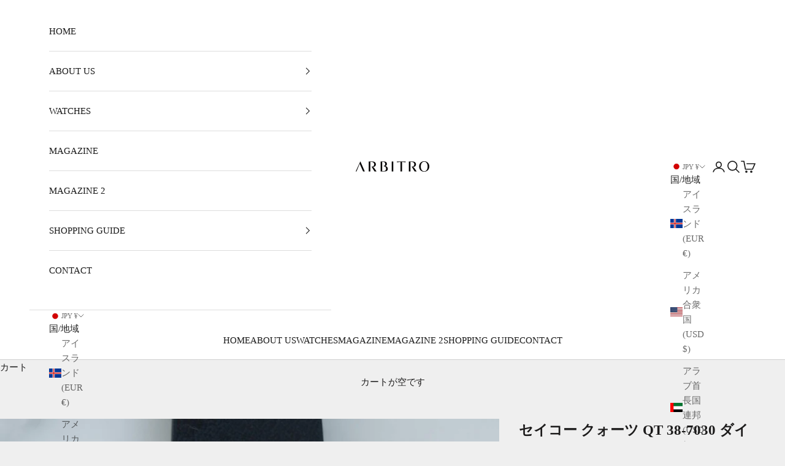

--- FILE ---
content_type: text/html; charset=utf-8
request_url: https://arbitro.shop/products/seiko-quartz-38-7030-arabic-dial
body_size: 32834
content:
<!doctype html>

<html class="no-js" lang="ja" dir="ltr">
  <head>
    <meta charset="utf-8">
    <meta name="viewport" content="width=device-width, initial-scale=1.0, height=device-height, minimum-scale=1.0, maximum-scale=5.0"><link rel="shortcut icon" href="//arbitro.shop/cdn/shop/files/ARBITRO_SNS_icon_b9c4b4de-7341-4a43-8903-241bc18db1e2.jpg?v=1632382758&width=96">
      <link rel="apple-touch-icon" href="//arbitro.shop/cdn/shop/files/ARBITRO_SNS_icon_b9c4b4de-7341-4a43-8903-241bc18db1e2.jpg?v=1632382758&width=180"><link rel="preconnect" href="https://fonts.shopifycdn.com" crossorigin>
    <link rel="dns-prefetch" href="https://productreviews.shopifycdn.com"><meta name="twitter:image:alt" content="SEIKO QUARTZ QT 38-7030 Diamond Dust Dial - Arbitro">
  <script async crossorigin fetchpriority="high" src="/cdn/shopifycloud/importmap-polyfill/es-modules-shim.2.4.0.js"></script>
<script type="application/ld+json">
  {
    "@context": "https://schema.org",
    "@type": "Product",
    "productID": 6706154111144,
    "offers": [{
          "@type": "Offer",
          "name": "セイコー クォーツ QT 38-7030 ダイアモンド ダスト ダイアル",
          "availability":"https://schema.org/OutOfStock",
          "price": 110000.0,
          "priceCurrency": "JPY",
          "priceValidUntil": "2026-01-30","sku": "SEIKO242","hasMerchantReturnPolicy": {
              "merchantReturnLink": "https:\/\/arbitro.shop\/policies\/refund-policy"
            },"shippingDetails": {
              "shippingSettingsLink": "https:\/\/arbitro.shop\/policies\/shipping-policy"
            },"url": "https://arbitro.shop/products/seiko-quartz-38-7030-arabic-dial?variant=39816390803624"
        }
],"brand": {
      "@type": "Brand",
      "name": "SEIKO"
    },
    "name": "セイコー クォーツ QT 38-7030 ダイアモンド ダスト ダイアル",
    "description": "1969年、セイコーは世界初のクオーツ式時計、「クオーツアストロン」を発売したことで腕時計の主流は機械式からクオーツへと移り変わり始めます。\nこの時計は1971年から発売されたクオーツ時計の実用ラインで、38系のムーブメントを搭載していることから他のクォーツ時計と区別して38クォーツと呼ばれ、カタログ上では38 QTと記載されていました。実用ラインとはいえ、クオーツが非常に高価な時代で、同時期のグランドセイコーよりも高い価格で販売されていた高級時計です。\nこの時計はセイコーらしい曲線と平面がうまく組み合わさったケースにアラビア数字の文字盤というセイコーの中では少ないタイプのデザインです。\n文字盤は表面に細かな凹凸のついたクリーム色のダイアル。盤面に粒子を吹き付けるサンドブラスト加工がされており、きらきらと光るためダイヤモンドダスト(細氷)と形容できます。\n針は細めのバトンハンド、秒針は1\/4がホワイトで残りがブラックという2トーンカラーです。初期のクオーツ時計ということで電池が入る部分に厚みがあり、最大で13mmですが、着けると気にならないです。\n6時上のマークはクオーツ時計に使われる水晶を模したマークで、その下に諏訪工場で生産されたことを示すマークが入っています。\nオーバーホール済み。6ヶ月保証となります。\nModel Wrist Size: 16.5cm\n-SpecificationBrand: SEIKOModel: 38 QT QUARTZRef: 38-7030Serial: 2xxxxYear: 1973Movement: QuartzCase: 36mmMaterial: SSLug Width: 18mmIncludes: Leather Strap (CASSIS GRENOBLE)Completely serviced by our watchmaker6-month Mechanical WarrantyGlobal shipping via FedEx International Priority\n\n\nIn 1969, Seiko launched the world's first quartz watch, the Quartz Astron, and the mainstream of wristwatches began to shift from mechanical to quartz.This watch was a practical line of quartz watches launched in 1971, and was called 38 Quartz to distinguish it from other quartz watches because it was equipped with a 38 series movement, and was listed as 38 QT in the catalog.Even though it was a practical line, it was a luxury watch sold at a higher price than the Grand Seiko of the same period, at a time when quartz was very expensive.The case of this watch is a combination of curved and flat surfaces, which is typical of Seiko, and the dial is Arabic numerals, which is a rare type of Seiko design.The dial is a cream-colored dial with fine bumps on the surface. The surface of the dial is sandblasted with particles, which shine brightly and can be described as diamond dust .The hands are thin baton hands, and the second hand is two-toned, with one-quarter white and the rest black.As an early quartz watch, the part where the battery is inserted is thick, up to 13mm, but it doesn't bother me when I wear it.The mark at the top of 6 o'clock is a mark that resembles the crystal used in quartz watches, and below it is a mark indicating that the watch was produced at the Suwa factory.",
    "category": "Watch",
    "url": "https://arbitro.shop/products/seiko-quartz-38-7030-arabic-dial",
    "sku": "SEIKO242","weight": {
      "@type": "QuantitativeValue",
      "unitCode": "kg",
      "value": 0.0
      },"image": {
      "@type": "ImageObject",
      "url": "https://arbitro.shop/cdn/shop/products/DSC00730_e502934f-e70e-4867-a6c9-b5cf629d817c.jpg?v=1673237389&width=1024",
      "image": "https://arbitro.shop/cdn/shop/products/DSC00730_e502934f-e70e-4867-a6c9-b5cf629d817c.jpg?v=1673237389&width=1024",
      "name": "SEIKO QUARTZ QT 38-7030 Diamond Dust Dial - Arbitro",
      "width": "1024",
      "height": "1024"
    }
  }
  </script>



  <script type="application/ld+json">
  {
    "@context": "https://schema.org",
    "@type": "BreadcrumbList",
  "itemListElement": [{
      "@type": "ListItem",
      "position": 1,
      "name": "ホーム",
      "item": "https://arbitro.shop"
    },{
          "@type": "ListItem",
          "position": 2,
          "name": "セイコー クォーツ QT 38-7030 ダイアモンド ダスト ダイアル",
          "item": "https://arbitro.shop/products/seiko-quartz-38-7030-arabic-dial"
        }]
  }
  </script>

<style>/* Typography (heading) */
  

/* Typography (body) */
  



:root {
    /* Container */
    --container-max-width: 100%;
    --container-xxs-max-width: 27.5rem; /* 440px */
    --container-xs-max-width: 42.5rem; /* 680px */
    --container-sm-max-width: 61.25rem; /* 980px */
    --container-md-max-width: 71.875rem; /* 1150px */
    --container-lg-max-width: 78.75rem; /* 1260px */
    --container-xl-max-width: 85rem; /* 1360px */
    --container-gutter: 1.25rem;

    --section-with-border-vertical-spacing: 2.5rem;
    --section-with-border-vertical-spacing-tight:2.5rem;
    --section-without-border-vertical-spacing:3.75rem;
    --section-without-border-vertical-spacing-tight:3.75rem;

    --section-stack-gap:3rem;
    --section-stack-gap-tight: 2.25rem;

    /* Form settings */
    --form-gap: 1.25rem; /* Gap between fieldset and submit button */
    --fieldset-gap: 1rem; /* Gap between each form input within a fieldset */
    --form-control-gap: 0.625rem; /* Gap between input and label (ignored for floating label) */
    --checkbox-control-gap: 0.75rem; /* Horizontal gap between checkbox and its associated label */
    --input-padding-block: 0.65rem; /* Vertical padding for input, textarea and native select */
    --input-padding-inline: 0.8rem; /* Horizontal padding for input, textarea and native select */
    --checkbox-size: 0.875rem; /* Size (width and height) for checkbox */

    /* Other sizes */
    --sticky-area-height: calc(var(--announcement-bar-is-sticky, 0) * var(--announcement-bar-height, 0px) + var(--header-is-sticky, 0) * var(--header-height, 0px));

    /* RTL support */
    --transform-logical-flip: 1;
    --transform-origin-start: left;
    --transform-origin-end: right;

    /**
     * ---------------------------------------------------------------------
     * TYPOGRAPHY
     * ---------------------------------------------------------------------
     */

    /* Font properties */
    --heading-font-family: Garamond, Baskerville, Caslon, serif;
    --heading-font-weight: 400;
    --heading-font-style: normal;
    --heading-text-transform: uppercase;
    --heading-letter-spacing: 0.04em;
    --text-font-family: Garamond, Baskerville, Caslon, serif;
    --text-font-weight: 400;
    --text-font-style: normal;
    --text-letter-spacing: 0.0em;
    --button-font: var(--text-font-style) var(--text-font-weight) var(--text-sm) / 1.65 var(--text-font-family);
    --button-text-transform: uppercase;
    --button-letter-spacing: 0.0em;

    /* Font sizes */--text-heading-size-factor: 0.9;
    --text-h1: max(0.6875rem, clamp(1.375rem, 1.146341463414634rem + 0.975609756097561vw, 2rem) * var(--text-heading-size-factor));
    --text-h2: max(0.6875rem, clamp(1.25rem, 1.0670731707317074rem + 0.7804878048780488vw, 1.75rem) * var(--text-heading-size-factor));
    --text-h3: max(0.6875rem, clamp(1.125rem, 1.0335365853658536rem + 0.3902439024390244vw, 1.375rem) * var(--text-heading-size-factor));
    --text-h4: max(0.6875rem, clamp(1rem, 0.9542682926829268rem + 0.1951219512195122vw, 1.125rem) * var(--text-heading-size-factor));
    --text-h5: calc(0.875rem * var(--text-heading-size-factor));
    --text-h6: calc(0.75rem * var(--text-heading-size-factor));

    --text-xs: 0.8125rem;
    --text-sm: 0.875rem;
    --text-base: 0.9375rem;
    --text-lg: 1.0625rem;
    --text-xl: 1.1875rem;

    /**
     * ---------------------------------------------------------------------
     * COLORS
     * ---------------------------------------------------------------------
     */

    /* Color settings */--accent: 106 106 106;
    --text-primary: 28 27 27;
    --background-primary: 239 239 239;
    --background-secondary: 255 255 255;
    --border-color: 207 207 207;
    --page-overlay: 0 0 0 / 0.4;

    /* Button colors */
    --button-background-primary: 106 106 106;
    --button-text-primary: 255 255 255;

    /* Status colors */
    --success-background: 213 213 213;
    --success-text: 56 56 56;
    --warning-background: 253 241 224;
    --warning-text: 237 138 0;
    --error-background: 245 220 220;
    --error-text: 214 108 108;

    /* Product colors */
    --on-sale-text: 227 44 43;
    --on-sale-badge-background: 227 44 43;
    --on-sale-badge-text: 255 255 255;
    --sold-out-badge-background: 239 239 239;
    --sold-out-badge-text: 0 0 0 / 0.65;
    --custom-badge-background: 28 28 28;
    --custom-badge-text: 255 255 255;
    --star-color: 28 28 28;

    /* Header colors */--header-background: 255 255 255;
    --header-text: 28 28 28;
    --header-border-color: 221 221 221;

    /* Footer colors */--footer-background: 255 255 255;
    --footer-text: 106 106 106;
    --footer-border-color: 233 233 233;

    /* Modal colors */--modal-background: 255 255 255;
    --modal-text: 28 28 28;
    --modal-border-color: 221 221 221;

    /* Drawer colors (reuse the same as modal) */
    --drawer-background: 255 255 255;
    --drawer-text: 28 28 28;
    --drawer-border-color: 221 221 221;

    /* Popover background (uses the primary background) */
    --popover-background: 255 255 255;
    --popover-text: 28 27 27;
    --popover-border-color: 207 207 207;

    /* Rounded variables (used for border radius) */
    --rounded-full: 9999px;
    --button-border-radius: 0.0rem;
    --input-border-radius: 0.0rem;

    /* Box shadow */
    --shadow-sm: 0 2px 8px rgb(0 0 0 / 0.05);
    --shadow: 0 5px 15px rgb(0 0 0 / 0.05);
    --shadow-md: 0 5px 30px rgb(0 0 0 / 0.05);
    --shadow-block: px px px rgb(var(--text-primary) / 0.0);

    /**
     * ---------------------------------------------------------------------
     * OTHER
     * ---------------------------------------------------------------------
     */

    --checkmark-svg-url: url(//arbitro.shop/cdn/shop/t/14/assets/checkmark.svg?v=77552481021870063511685751679);
    --cursor-zoom-in-svg-url: url(//arbitro.shop/cdn/shop/t/14/assets/cursor-zoom-in.svg?v=165101412073811708311685751679);
  }

  [dir="rtl"]:root {
    /* RTL support */
    --transform-logical-flip: -1;
    --transform-origin-start: right;
    --transform-origin-end: left;
  }

  @media screen and (min-width: 700px) {
    :root {
      /* Typography (font size) */
      --text-xs: 0.8125rem;
      --text-sm: 0.875rem;
      --text-base: 0.9375rem;
      --text-lg: 1.0625rem;
      --text-xl: 1.3125rem;

      /* Spacing settings */
      --container-gutter: 2rem;
    }
  }

  @media screen and (min-width: 1000px) {
    :root {
      /* Spacing settings */
      --container-gutter: 3rem;

      --section-with-border-vertical-spacing: 4rem;
      --section-with-border-vertical-spacing-tight: 4rem;
      --section-without-border-vertical-spacing: 6rem;
      --section-without-border-vertical-spacing-tight: 6rem;

      --section-stack-gap:3rem;
      --section-stack-gap-tight:3rem;
    }
  }
</style><script>
  document.documentElement.classList.replace('no-js', 'js');

  // This allows to expose several variables to the global scope, to be used in scripts
  window.themeVariables = {
    settings: {
      showPageTransition: true,
      pageType: "product",
      moneyFormat: "¥{{amount_no_decimals}}",
      moneyWithCurrencyFormat: "¥{{amount}} JPY",
      currencyCodeEnabled: true,
      cartType: "drawer"
    },

    strings: {
      addToCartButton: "カートに追加",
      soldOutButton: "売り切れ",
      preOrderButton: "先行予約",
      unavailableButton: "選択不可能",
      addedToCart: "カートに追加されました！",
      closeGallery: "閉じる",
      zoomGallery: "ズームイン",
      errorGallery: "画像を表示できません",
      soldOutBadge: "売り切れ",
      discountBadge: "Price Down",
      sku: "SKU:",
      shippingEstimatorNoResults: "申し訳ありませんが、お客様のご住所への発送は現在行っておりません",
      shippingEstimatorOneResult: "お客様のご住所には1つの配送料金が適用されます:",
      shippingEstimatorMultipleResults: "お客様のご住所に合わせて、複数の配送料金が選択できます:",
      shippingEstimatorError: "配送料金の取得中に1つ以上のエラーが発生しました:",
      next: "次へ",
      previous: "前へ"
    },

    mediaQueries: {
      'sm': 'screen and (min-width: 700px)',
      'md': 'screen and (min-width: 1000px)',
      'lg': 'screen and (min-width: 1150px)',
      'xl': 'screen and (min-width: 1400px)',
      '2xl': 'screen and (min-width: 1600px)',
      'sm-max': 'screen and (max-width: 699px)',
      'md-max': 'screen and (max-width: 999px)',
      'lg-max': 'screen and (max-width: 1149px)',
      'xl-max': 'screen and (max-width: 1399px)',
      '2xl-max': 'screen and (max-width: 1599px)',
      'motion-safe': '(prefers-reduced-motion: no-preference)',
      'motion-reduce': '(prefers-reduced-motion: reduce)',
      'supports-hover': 'screen and (pointer: fine)',
      'supports-touch': 'screen and (hover: none)'
    }
  };window.addEventListener('pageshow', async (event) => {
      const isReloaded = (window.performance.navigation && window.performance.navigation.type === 1) || window.performance.getEntriesByType('navigation').map((nav) => nav.type).includes('reload');

      if (window.matchMedia('(prefers-reduced-motion: no-preference)').matches && !event.persisted && !isReloaded && document.referrer.includes(location.host)) {
        await document.body.animate({opacity: [0, 1]}, {duration: 200}).finished;
      }

      document.body.style.setProperty('opacity', '1');
    });</script><script async src="//arbitro.shop/cdn/shop/t/14/assets/es-module-shims.min.js?v=114726340736633916291685751650"></script>

    <script type="importmap">{
        "imports": {
          "vendor": "//arbitro.shop/cdn/shop/t/14/assets/vendor.min.js?v=65717118641992563811685751650",
          "theme": "//arbitro.shop/cdn/shop/t/14/assets/theme.js?v=184392424707246123961685751650",
          "photoswipe": "//arbitro.shop/cdn/shop/t/14/assets/photoswipe.min.js?v=96595610301167188461685751650"
        }
      }
    </script>

    <script type="module" src="//arbitro.shop/cdn/shop/t/14/assets/vendor.min.js?v=65717118641992563811685751650"></script>
    <script type="module" src="//arbitro.shop/cdn/shop/t/14/assets/theme.js?v=184392424707246123961685751650"></script>

    <script>window.performance && window.performance.mark && window.performance.mark('shopify.content_for_header.start');</script><meta name="google-site-verification" content="rx5NhM1s36vq5HLet4A6M3kfEVdcpDbbVY1bxYeymIU">
<meta id="shopify-digital-wallet" name="shopify-digital-wallet" content="/55156342952/digital_wallets/dialog">
<link rel="alternate" hreflang="x-default" href="https://arbitro.shop/products/seiko-quartz-38-7030-arabic-dial">
<link rel="alternate" hreflang="ja" href="https://arbitro.shop/products/seiko-quartz-38-7030-arabic-dial">
<link rel="alternate" hreflang="en" href="https://arbitro.shop/en/products/seiko-quartz-38-7030-arabic-dial">
<link rel="alternate" hreflang="en-US" href="https://us.arbitro.shop/products/seiko-quartz-38-7030-arabic-dial">
<link rel="alternate" hreflang="en-CA" href="https://us.arbitro.shop/products/seiko-quartz-38-7030-arabic-dial">
<link rel="alternate" hreflang="en-BR" href="https://en.arbitro.shop/products/seiko-quartz-38-7030-arabic-dial">
<link rel="alternate" hreflang="en-IL" href="https://en.arbitro.shop/products/seiko-quartz-38-7030-arabic-dial">
<link rel="alternate" hreflang="en-KW" href="https://en.arbitro.shop/products/seiko-quartz-38-7030-arabic-dial">
<link rel="alternate" hreflang="en-MX" href="https://en.arbitro.shop/products/seiko-quartz-38-7030-arabic-dial">
<link rel="alternate" hreflang="en-NZ" href="https://en.arbitro.shop/products/seiko-quartz-38-7030-arabic-dial">
<link rel="alternate" hreflang="en-SA" href="https://en.arbitro.shop/products/seiko-quartz-38-7030-arabic-dial">
<link rel="alternate" hreflang="en-QA" href="https://en.arbitro.shop/products/seiko-quartz-38-7030-arabic-dial">
<link rel="alternate" hreflang="en-AE" href="https://en.arbitro.shop/products/seiko-quartz-38-7030-arabic-dial">
<link rel="alternate" hreflang="en-ID" href="https://en.arbitro.shop/products/seiko-quartz-38-7030-arabic-dial">
<link rel="alternate" hreflang="en-TH" href="https://en.arbitro.shop/products/seiko-quartz-38-7030-arabic-dial">
<link rel="alternate" hreflang="en-BH" href="https://en.arbitro.shop/products/seiko-quartz-38-7030-arabic-dial">
<link rel="alternate" hreflang="en-MY" href="https://en.arbitro.shop/products/seiko-quartz-38-7030-arabic-dial">
<link rel="alternate" hreflang="en-PH" href="https://en.arbitro.shop/products/seiko-quartz-38-7030-arabic-dial">
<link rel="alternate" hreflang="en-AU" href="https://en.arbitro.shop/products/seiko-quartz-38-7030-arabic-dial">
<link rel="alternate" hreflang="en-KR" href="https://en.arbitro.shop/products/seiko-quartz-38-7030-arabic-dial">
<link rel="alternate" hreflang="en-TW" href="https://en.arbitro.shop/products/seiko-quartz-38-7030-arabic-dial">
<link rel="alternate" hreflang="en-CN" href="https://en.arbitro.shop/products/seiko-quartz-38-7030-arabic-dial">
<link rel="alternate" hreflang="en-MO" href="https://en.arbitro.shop/products/seiko-quartz-38-7030-arabic-dial">
<link rel="alternate" hreflang="en-BN" href="https://en.arbitro.shop/products/seiko-quartz-38-7030-arabic-dial">
<link rel="alternate" hreflang="en-BT" href="https://en.arbitro.shop/products/seiko-quartz-38-7030-arabic-dial">
<link rel="alternate" hreflang="en-AR" href="https://en.arbitro.shop/products/seiko-quartz-38-7030-arabic-dial">
<link rel="alternate" hreflang="en-OM" href="https://en.arbitro.shop/products/seiko-quartz-38-7030-arabic-dial">
<link rel="alternate" hreflang="en-HK" href="https://hk.arbitro.shop/products/seiko-quartz-38-7030-arabic-dial">
<link rel="alternate" hreflang="en-IT" href="https://eu.arbitro.shop/products/seiko-quartz-38-7030-arabic-dial">
<link rel="alternate" hreflang="en-NL" href="https://eu.arbitro.shop/products/seiko-quartz-38-7030-arabic-dial">
<link rel="alternate" hreflang="en-CH" href="https://eu.arbitro.shop/products/seiko-quartz-38-7030-arabic-dial">
<link rel="alternate" hreflang="en-ES" href="https://eu.arbitro.shop/products/seiko-quartz-38-7030-arabic-dial">
<link rel="alternate" hreflang="en-DK" href="https://eu.arbitro.shop/products/seiko-quartz-38-7030-arabic-dial">
<link rel="alternate" hreflang="en-DE" href="https://eu.arbitro.shop/products/seiko-quartz-38-7030-arabic-dial">
<link rel="alternate" hreflang="en-NO" href="https://eu.arbitro.shop/products/seiko-quartz-38-7030-arabic-dial">
<link rel="alternate" hreflang="en-BE" href="https://eu.arbitro.shop/products/seiko-quartz-38-7030-arabic-dial">
<link rel="alternate" hreflang="en-MC" href="https://eu.arbitro.shop/products/seiko-quartz-38-7030-arabic-dial">
<link rel="alternate" hreflang="en-IS" href="https://eu.arbitro.shop/products/seiko-quartz-38-7030-arabic-dial">
<link rel="alternate" hreflang="en-AT" href="https://eu.arbitro.shop/products/seiko-quartz-38-7030-arabic-dial">
<link rel="alternate" hreflang="en-SE" href="https://eu.arbitro.shop/products/seiko-quartz-38-7030-arabic-dial">
<link rel="alternate" hreflang="en-PL" href="https://eu.arbitro.shop/products/seiko-quartz-38-7030-arabic-dial">
<link rel="alternate" hreflang="en-TR" href="https://eu.arbitro.shop/products/seiko-quartz-38-7030-arabic-dial">
<link rel="alternate" hreflang="en-FR" href="https://eu.arbitro.shop/products/seiko-quartz-38-7030-arabic-dial">
<link rel="alternate" hreflang="en-MT" href="https://eu.arbitro.shop/products/seiko-quartz-38-7030-arabic-dial">
<link rel="alternate" hreflang="en-LT" href="https://eu.arbitro.shop/products/seiko-quartz-38-7030-arabic-dial">
<link rel="alternate" hreflang="en-LI" href="https://eu.arbitro.shop/products/seiko-quartz-38-7030-arabic-dial">
<link rel="alternate" hreflang="en-LU" href="https://eu.arbitro.shop/products/seiko-quartz-38-7030-arabic-dial">
<link rel="alternate" hreflang="en-PT" href="https://eu.arbitro.shop/products/seiko-quartz-38-7030-arabic-dial">
<link rel="alternate" hreflang="en-FI" href="https://eu.arbitro.shop/products/seiko-quartz-38-7030-arabic-dial">
<link rel="alternate" hreflang="en-GB" href="https://uk.arbitro.shop/products/seiko-quartz-38-7030-arabic-dial">
<link rel="alternate" hreflang="en-SG" href="https://sg.arbitro.shop/products/seiko-quartz-38-7030-arabic-dial">
<link rel="alternate" type="application/json+oembed" href="https://arbitro.shop/products/seiko-quartz-38-7030-arabic-dial.oembed">
<script async="async" src="/checkouts/internal/preloads.js?locale=ja-JP"></script>
<script id="shopify-features" type="application/json">{"accessToken":"4d9fdb9b08e38ec9dc881fa865a32a3c","betas":["rich-media-storefront-analytics"],"domain":"arbitro.shop","predictiveSearch":false,"shopId":55156342952,"locale":"ja"}</script>
<script>var Shopify = Shopify || {};
Shopify.shop = "arbitro-watch.myshopify.com";
Shopify.locale = "ja";
Shopify.currency = {"active":"JPY","rate":"1.0"};
Shopify.country = "JP";
Shopify.theme = {"name":"Prestige 7.3 2023年6月 最新バージョン","id":136819933414,"schema_name":"Prestige","schema_version":"7.3.0","theme_store_id":855,"role":"main"};
Shopify.theme.handle = "null";
Shopify.theme.style = {"id":null,"handle":null};
Shopify.cdnHost = "arbitro.shop/cdn";
Shopify.routes = Shopify.routes || {};
Shopify.routes.root = "/";</script>
<script type="module">!function(o){(o.Shopify=o.Shopify||{}).modules=!0}(window);</script>
<script>!function(o){function n(){var o=[];function n(){o.push(Array.prototype.slice.apply(arguments))}return n.q=o,n}var t=o.Shopify=o.Shopify||{};t.loadFeatures=n(),t.autoloadFeatures=n()}(window);</script>
<script id="shop-js-analytics" type="application/json">{"pageType":"product"}</script>
<script defer="defer" async type="module" src="//arbitro.shop/cdn/shopifycloud/shop-js/modules/v2/client.init-shop-cart-sync_PyU3Cxph.ja.esm.js"></script>
<script defer="defer" async type="module" src="//arbitro.shop/cdn/shopifycloud/shop-js/modules/v2/chunk.common_3XpQ5sgE.esm.js"></script>
<script type="module">
  await import("//arbitro.shop/cdn/shopifycloud/shop-js/modules/v2/client.init-shop-cart-sync_PyU3Cxph.ja.esm.js");
await import("//arbitro.shop/cdn/shopifycloud/shop-js/modules/v2/chunk.common_3XpQ5sgE.esm.js");

  window.Shopify.SignInWithShop?.initShopCartSync?.({"fedCMEnabled":true,"windoidEnabled":true});

</script>
<script>(function() {
  var isLoaded = false;
  function asyncLoad() {
    if (isLoaded) return;
    isLoaded = true;
    var urls = ["https:\/\/cdn.shopify.com\/s\/files\/1\/0551\/5634\/2952\/t\/14\/assets\/yoast-active-script.js?v=1685754621\u0026shop=arbitro-watch.myshopify.com"];
    for (var i = 0; i < urls.length; i++) {
      var s = document.createElement('script');
      s.type = 'text/javascript';
      s.async = true;
      s.src = urls[i];
      var x = document.getElementsByTagName('script')[0];
      x.parentNode.insertBefore(s, x);
    }
  };
  if(window.attachEvent) {
    window.attachEvent('onload', asyncLoad);
  } else {
    window.addEventListener('load', asyncLoad, false);
  }
})();</script>
<script id="__st">var __st={"a":55156342952,"offset":32400,"reqid":"8359ab55-9bb7-49f0-98c1-99084b40421c-1768885229","pageurl":"arbitro.shop\/products\/seiko-quartz-38-7030-arabic-dial","u":"fecaf025056e","p":"product","rtyp":"product","rid":6706154111144};</script>
<script>window.ShopifyPaypalV4VisibilityTracking = true;</script>
<script id="captcha-bootstrap">!function(){'use strict';const t='contact',e='account',n='new_comment',o=[[t,t],['blogs',n],['comments',n],[t,'customer']],c=[[e,'customer_login'],[e,'guest_login'],[e,'recover_customer_password'],[e,'create_customer']],r=t=>t.map((([t,e])=>`form[action*='/${t}']:not([data-nocaptcha='true']) input[name='form_type'][value='${e}']`)).join(','),a=t=>()=>t?[...document.querySelectorAll(t)].map((t=>t.form)):[];function s(){const t=[...o],e=r(t);return a(e)}const i='password',u='form_key',d=['recaptcha-v3-token','g-recaptcha-response','h-captcha-response',i],f=()=>{try{return window.sessionStorage}catch{return}},m='__shopify_v',_=t=>t.elements[u];function p(t,e,n=!1){try{const o=window.sessionStorage,c=JSON.parse(o.getItem(e)),{data:r}=function(t){const{data:e,action:n}=t;return t[m]||n?{data:e,action:n}:{data:t,action:n}}(c);for(const[e,n]of Object.entries(r))t.elements[e]&&(t.elements[e].value=n);n&&o.removeItem(e)}catch(o){console.error('form repopulation failed',{error:o})}}const l='form_type',E='cptcha';function T(t){t.dataset[E]=!0}const w=window,h=w.document,L='Shopify',v='ce_forms',y='captcha';let A=!1;((t,e)=>{const n=(g='f06e6c50-85a8-45c8-87d0-21a2b65856fe',I='https://cdn.shopify.com/shopifycloud/storefront-forms-hcaptcha/ce_storefront_forms_captcha_hcaptcha.v1.5.2.iife.js',D={infoText:'hCaptchaによる保護',privacyText:'プライバシー',termsText:'利用規約'},(t,e,n)=>{const o=w[L][v],c=o.bindForm;if(c)return c(t,g,e,D).then(n);var r;o.q.push([[t,g,e,D],n]),r=I,A||(h.body.append(Object.assign(h.createElement('script'),{id:'captcha-provider',async:!0,src:r})),A=!0)});var g,I,D;w[L]=w[L]||{},w[L][v]=w[L][v]||{},w[L][v].q=[],w[L][y]=w[L][y]||{},w[L][y].protect=function(t,e){n(t,void 0,e),T(t)},Object.freeze(w[L][y]),function(t,e,n,w,h,L){const[v,y,A,g]=function(t,e,n){const i=e?o:[],u=t?c:[],d=[...i,...u],f=r(d),m=r(i),_=r(d.filter((([t,e])=>n.includes(e))));return[a(f),a(m),a(_),s()]}(w,h,L),I=t=>{const e=t.target;return e instanceof HTMLFormElement?e:e&&e.form},D=t=>v().includes(t);t.addEventListener('submit',(t=>{const e=I(t);if(!e)return;const n=D(e)&&!e.dataset.hcaptchaBound&&!e.dataset.recaptchaBound,o=_(e),c=g().includes(e)&&(!o||!o.value);(n||c)&&t.preventDefault(),c&&!n&&(function(t){try{if(!f())return;!function(t){const e=f();if(!e)return;const n=_(t);if(!n)return;const o=n.value;o&&e.removeItem(o)}(t);const e=Array.from(Array(32),(()=>Math.random().toString(36)[2])).join('');!function(t,e){_(t)||t.append(Object.assign(document.createElement('input'),{type:'hidden',name:u})),t.elements[u].value=e}(t,e),function(t,e){const n=f();if(!n)return;const o=[...t.querySelectorAll(`input[type='${i}']`)].map((({name:t})=>t)),c=[...d,...o],r={};for(const[a,s]of new FormData(t).entries())c.includes(a)||(r[a]=s);n.setItem(e,JSON.stringify({[m]:1,action:t.action,data:r}))}(t,e)}catch(e){console.error('failed to persist form',e)}}(e),e.submit())}));const S=(t,e)=>{t&&!t.dataset[E]&&(n(t,e.some((e=>e===t))),T(t))};for(const o of['focusin','change'])t.addEventListener(o,(t=>{const e=I(t);D(e)&&S(e,y())}));const B=e.get('form_key'),M=e.get(l),P=B&&M;t.addEventListener('DOMContentLoaded',(()=>{const t=y();if(P)for(const e of t)e.elements[l].value===M&&p(e,B);[...new Set([...A(),...v().filter((t=>'true'===t.dataset.shopifyCaptcha))])].forEach((e=>S(e,t)))}))}(h,new URLSearchParams(w.location.search),n,t,e,['guest_login'])})(!0,!0)}();</script>
<script integrity="sha256-4kQ18oKyAcykRKYeNunJcIwy7WH5gtpwJnB7kiuLZ1E=" data-source-attribution="shopify.loadfeatures" defer="defer" src="//arbitro.shop/cdn/shopifycloud/storefront/assets/storefront/load_feature-a0a9edcb.js" crossorigin="anonymous"></script>
<script data-source-attribution="shopify.dynamic_checkout.dynamic.init">var Shopify=Shopify||{};Shopify.PaymentButton=Shopify.PaymentButton||{isStorefrontPortableWallets:!0,init:function(){window.Shopify.PaymentButton.init=function(){};var t=document.createElement("script");t.src="https://arbitro.shop/cdn/shopifycloud/portable-wallets/latest/portable-wallets.ja.js",t.type="module",document.head.appendChild(t)}};
</script>
<script data-source-attribution="shopify.dynamic_checkout.buyer_consent">
  function portableWalletsHideBuyerConsent(e){var t=document.getElementById("shopify-buyer-consent"),n=document.getElementById("shopify-subscription-policy-button");t&&n&&(t.classList.add("hidden"),t.setAttribute("aria-hidden","true"),n.removeEventListener("click",e))}function portableWalletsShowBuyerConsent(e){var t=document.getElementById("shopify-buyer-consent"),n=document.getElementById("shopify-subscription-policy-button");t&&n&&(t.classList.remove("hidden"),t.removeAttribute("aria-hidden"),n.addEventListener("click",e))}window.Shopify?.PaymentButton&&(window.Shopify.PaymentButton.hideBuyerConsent=portableWalletsHideBuyerConsent,window.Shopify.PaymentButton.showBuyerConsent=portableWalletsShowBuyerConsent);
</script>
<script data-source-attribution="shopify.dynamic_checkout.cart.bootstrap">document.addEventListener("DOMContentLoaded",(function(){function t(){return document.querySelector("shopify-accelerated-checkout-cart, shopify-accelerated-checkout")}if(t())Shopify.PaymentButton.init();else{new MutationObserver((function(e,n){t()&&(Shopify.PaymentButton.init(),n.disconnect())})).observe(document.body,{childList:!0,subtree:!0})}}));
</script>
<script id='scb4127' type='text/javascript' async='' src='https://arbitro.shop/cdn/shopifycloud/privacy-banner/storefront-banner.js'></script>
<script>window.performance && window.performance.mark && window.performance.mark('shopify.content_for_header.end');</script>
<link href="//arbitro.shop/cdn/shop/t/14/assets/theme.css?v=50753634409164716981685751650" rel="stylesheet" type="text/css" media="all" /><!-- BEGIN app block: shopify://apps/yoast-seo/blocks/metatags/7c777011-bc88-4743-a24e-64336e1e5b46 -->
<!-- This site is optimized with Yoast SEO for Shopify -->
<title>セイコー クォーツ QT 38-7030 ダイアモンドダスト / SEIKO QUARTZ QT 38-7030 | ARBITRO</title>
<meta name="description" content="1969年、セイコーは世界初のクオーツ式時計、「クオーツアストロン」を発売したことで腕時計の主流は機械式からクオーツへと移り変わり始めます。 この時計は1971年から発売されたクオーツ時計の実用ラインで、38系のムーブメントを搭載していることから他のクォーツ時計と区別して38クォーツと呼ばれ、カタログ上では38 QTと記載されていました。 実用ラインとはいえ、クオーツが非常に高価な時代で、同時期のグランドセイコーよりも高い価格で販売されていた高級時計です。 文字盤は表面に細かな凹凸のついたクリーム色のダイアル。盤面に粒子を吹き付けるサンドブラスト加工がされており、きらきらと光るためダイヤモンドダスト(細氷)と形容できます。" />
<link rel="canonical" href="https://arbitro.shop/products/seiko-quartz-38-7030-arabic-dial" />
<meta name="robots" content="index, follow, max-image-preview:large, max-snippet:-1, max-video-preview:-1" />
<meta property="og:site_name" content="ARBITRO" />
<meta property="og:url" content="https://arbitro.shop/products/seiko-quartz-38-7030-arabic-dial" />
<meta property="og:locale" content="ja_JP" />
<meta property="og:type" content="product" />
<meta property="og:title" content="セイコー クォーツ QT 38-7030 ダイアモンドダスト / SEIKO QUARTZ QT 38-7030 | ARBITRO" />
<meta property="og:description" content="1969年、セイコーは世界初のクオーツ式時計、「クオーツアストロン」を発売したことで腕時計の主流は機械式からクオーツへと移り変わり始めます。 この時計は1971年から発売されたクオーツ時計の実用ラインで、38系のムーブメントを搭載していることから他のクォーツ時計と区別して38クォーツと呼ばれ、カタログ上では38 QTと記載されていました。 実用ラインとはいえ、クオーツが非常に高価な時代で、同時期のグランドセイコーよりも高い価格で販売されていた高級時計です。 文字盤は表面に細かな凹凸のついたクリーム色のダイアル。盤面に粒子を吹き付けるサンドブラスト加工がされており、きらきらと光るためダイヤモンドダスト(細氷)と形容できます。" />
<meta property="og:image" content="https://arbitro.shop/cdn/shop/products/DSC00730_e502934f-e70e-4867-a6c9-b5cf629d817c.jpg?v=1673237389" />
<meta property="og:image:height" content="2000" />
<meta property="og:image:width" content="2000" />
<meta property="og:availability" content="outofstock" />
<meta property="product:availability" content="out of stock" />
<meta property="product:condition" content="new" />
<meta property="product:price:amount" content="110000.0" />
<meta property="product:price:currency" content="JPY" />
<meta property="product:retailer_item_id" content="SEIKO242" />
<meta name="twitter:card" content="summary_large_image" />
<script type="application/ld+json" id="yoast-schema-graph">
{
  "@context": "https://schema.org",
  "@graph": [
    {
      "@type": "Organization",
      "@id": "https://arbitro.shop/#/schema/organization/1",
      "url": "https://arbitro.shop",
      "name": "ARBITRO",
      "logo": {
        "@id": "https://arbitro.shop/#/schema/ImageObject/31521296449766"
      },
      "image": [
        {
          "@id": "https://arbitro.shop/#/schema/ImageObject/31521296449766"
        }
      ],
      "hasMerchantReturnPolicy": {
        "@type": "MerchantReturnPolicy",
        "merchantReturnLink": "https://arbitro.shop/policies/refund-policy"
      },
      "sameAs": ["https:\/\/www.instagram.com\/arbitro_jp\/","https:\/\/www.youtube.com\/@arbitro_watch"]
    },
    {
      "@type": "ImageObject",
      "@id": "https://arbitro.shop/#/schema/ImageObject/31521296449766",
      "width": 1920,
      "height": 1080,
      "url": "https:\/\/arbitro.shop\/cdn\/shop\/files\/Logotype.001.jpg?v=1672190605",
      "contentUrl": "https:\/\/arbitro.shop\/cdn\/shop\/files\/Logotype.001.jpg?v=1672190605"
    },
    {
      "@type": "WebSite",
      "@id": "https://arbitro.shop/#/schema/website/1",
      "url": "https://arbitro.shop",
      "name": "ARBITRO",
      "potentialAction": {
        "@type": "SearchAction",
        "target": "https://arbitro.shop/search?q={search_term_string}",
        "query-input": "required name=search_term_string"
      },
      "publisher": {
        "@id": "https://arbitro.shop/#/schema/organization/1"
      },
      "inLanguage": ["ja","en"]
    },
    {
      "@type": "ItemPage",
      "@id": "https:\/\/arbitro.shop\/products\/seiko-quartz-38-7030-arabic-dial",
      "name": "セイコー クォーツ QT 38-7030 ダイアモンドダスト \/ SEIKO QUARTZ QT 38-7030 | ARBITRO",
      "description": "1969年、セイコーは世界初のクオーツ式時計、「クオーツアストロン」を発売したことで腕時計の主流は機械式からクオーツへと移り変わり始めます。 この時計は1971年から発売されたクオーツ時計の実用ラインで、38系のムーブメントを搭載していることから他のクォーツ時計と区別して38クォーツと呼ばれ、カタログ上では38 QTと記載されていました。 実用ラインとはいえ、クオーツが非常に高価な時代で、同時期のグランドセイコーよりも高い価格で販売されていた高級時計です。 文字盤は表面に細かな凹凸のついたクリーム色のダイアル。盤面に粒子を吹き付けるサンドブラスト加工がされており、きらきらと光るためダイヤモンドダスト(細氷)と形容できます。",
      "datePublished": "2021-09-20T17:38:06+09:00",
      "breadcrumb": {
        "@id": "https:\/\/arbitro.shop\/products\/seiko-quartz-38-7030-arabic-dial\/#\/schema\/breadcrumb"
      },
      "primaryImageOfPage": {
        "@id": "https://arbitro.shop/#/schema/ImageObject/21148689563816"
      },
      "image": [{
        "@id": "https://arbitro.shop/#/schema/ImageObject/21148689563816"
      }],
      "isPartOf": {
        "@id": "https://arbitro.shop/#/schema/website/1"
      },
      "url": "https:\/\/arbitro.shop\/products\/seiko-quartz-38-7030-arabic-dial"
    },
    {
      "@type": "ImageObject",
      "@id": "https://arbitro.shop/#/schema/ImageObject/21148689563816",
      "caption": "SEIKO QUARTZ QT 38-7030 Diamond Dust Dial - Arbitro",
      "inLanguage": "ja",
      "width": 2000,
      "height": 2000,
      "url": "https:\/\/arbitro.shop\/cdn\/shop\/products\/DSC00730_e502934f-e70e-4867-a6c9-b5cf629d817c.jpg?v=1673237389",
      "contentUrl": "https:\/\/arbitro.shop\/cdn\/shop\/products\/DSC00730_e502934f-e70e-4867-a6c9-b5cf629d817c.jpg?v=1673237389"
    },
    {
      "@type": "ProductGroup",
      "@id": "https:\/\/arbitro.shop\/products\/seiko-quartz-38-7030-arabic-dial\/#\/schema\/Product",
      "brand": [{
        "@type": "Brand",
        "name": "SEIKO"
      }],
      "mainEntityOfPage": {
        "@id": "https:\/\/arbitro.shop\/products\/seiko-quartz-38-7030-arabic-dial"
      },
      "name": "セイコー クォーツ QT 38-7030 ダイアモンド ダスト ダイアル",
      "description": "1969年、セイコーは世界初のクオーツ式時計、「クオーツアストロン」を発売したことで腕時計の主流は機械式からクオーツへと移り変わり始めます。 この時計は1971年から発売されたクオーツ時計の実用ラインで、38系のムーブメントを搭載していることから他のクォーツ時計と区別して38クォーツと呼ばれ、カタログ上では38 QTと記載されていました。 実用ラインとはいえ、クオーツが非常に高価な時代で、同時期のグランドセイコーよりも高い価格で販売されていた高級時計です。 文字盤は表面に細かな凹凸のついたクリーム色のダイアル。盤面に粒子を吹き付けるサンドブラスト加工がされており、きらきらと光るためダイヤモンドダスト(細氷)と形容できます。",
      "image": [{
        "@id": "https://arbitro.shop/#/schema/ImageObject/21148689563816"
      }],
      "productGroupID": "6706154111144",
      "hasVariant": [
        {
          "@type": "Product",
          "@id": "https://arbitro.shop/#/schema/Product/39816390803624",
          "name": "セイコー クォーツ QT 38-7030 ダイアモンド ダスト ダイアル",
          "sku": "SEIKO242",
          "image": [{
            "@id": "https://arbitro.shop/#/schema/ImageObject/21148689563816"
          }],
          "offers": {
            "@type": "Offer",
            "@id": "https://arbitro.shop/#/schema/Offer/39816390803624",
            "availability": "https://schema.org/OutOfStock",
            "priceSpecification": {
              "@type": "UnitPriceSpecification",
              "valueAddedTaxIncluded": true,
              "price": 110000.0,
              "priceCurrency": "JPY"
            },
            "seller": {
              "@id": "https://arbitro.shop/#/schema/organization/1"
            },
            "url": "https:\/\/arbitro.shop\/products\/seiko-quartz-38-7030-arabic-dial",
            "checkoutPageURLTemplate": "https:\/\/arbitro.shop\/cart\/add?id=39816390803624\u0026quantity=1"
          }
        }
      ],
      "url": "https:\/\/arbitro.shop\/products\/seiko-quartz-38-7030-arabic-dial"
    },
    {
      "@type": "BreadcrumbList",
      "@id": "https:\/\/arbitro.shop\/products\/seiko-quartz-38-7030-arabic-dial\/#\/schema\/breadcrumb",
      "itemListElement": [
        {
          "@type": "ListItem",
          "name": "ARBITRO",
          "item": "https:\/\/arbitro.shop",
          "position": 1
        },
        {
          "@type": "ListItem",
          "name": "セイコー クォーツ QT 38-7030 ダイアモンド ダスト ダイアル",
          "position": 2
        }
      ]
    }

  ]}
</script>
<!--/ Yoast SEO -->
<!-- END app block --><!-- BEGIN app block: shopify://apps/hulk-form-builder/blocks/app-embed/b6b8dd14-356b-4725-a4ed-77232212b3c3 --><!-- BEGIN app snippet: hulkapps-formbuilder-theme-ext --><script type="text/javascript">
  
  if (typeof window.formbuilder_customer != "object") {
        window.formbuilder_customer = {}
  }

  window.hulkFormBuilder = {
    form_data: {},
    shop_data: {"shop_Qhx7JW4j8MWDQOq5OBxXqg":{"shop_uuid":"Qhx7JW4j8MWDQOq5OBxXqg","shop_timezone":"Asia\/Tokyo","shop_id":67083,"shop_is_after_submit_enabled":true,"shop_shopify_plan":"Shopify","shop_shopify_domain":"arbitro-watch.myshopify.com","shop_created_at":"2022-06-15T19:47:28.877-05:00","is_skip_metafield":false,"shop_deleted":false,"shop_disabled":false}},
    settings_data: {"shop_settings":{"shop_customise_msgs":[],"default_customise_msgs":{"is_required":"is required","thank_you":"Thank you! The form was submitted successfully.","processing":"Processing...","valid_data":"Please provide valid data","valid_email":"Provide valid email format","valid_tags":"HTML Tags are not allowed","valid_phone":"Provide valid phone number","valid_captcha":"Please provide valid captcha response","valid_url":"Provide valid URL","only_number_alloud":"Provide valid number in","number_less":"must be less than","number_more":"must be more than","image_must_less":"Image must be less than 20MB","image_number":"Images allowed","image_extension":"Invalid extension! Please provide image file","error_image_upload":"Error in image upload. Please try again.","error_file_upload":"Error in file upload. Please try again.","your_response":"Your response","error_form_submit":"Error occur.Please try again after sometime.","email_submitted":"Form with this email is already submitted","invalid_email_by_zerobounce":"The email address you entered appears to be invalid. Please check it and try again.","download_file":"Download file","card_details_invalid":"Your card details are invalid","card_details":"Card details","please_enter_card_details":"Please enter card details","card_number":"Card number","exp_mm":"Exp MM","exp_yy":"Exp YY","crd_cvc":"CVV","payment_value":"Payment amount","please_enter_payment_amount":"Please enter payment amount","address1":"Address line 1","address2":"Address line 2","city":"City","province":"Province","zipcode":"Zip code","country":"Country","blocked_domain":"This form does not accept addresses from","file_must_less":"File must be less than 20MB","file_extension":"Invalid extension! Please provide file","only_file_number_alloud":"files allowed","previous":"Previous","next":"Next","must_have_a_input":"Please enter at least one field.","please_enter_required_data":"Please enter required data","atleast_one_special_char":"Include at least one special character","atleast_one_lowercase_char":"Include at least one lowercase character","atleast_one_uppercase_char":"Include at least one uppercase character","atleast_one_number":"Include at least one number","must_have_8_chars":"Must have 8 characters long","be_between_8_and_12_chars":"Be between 8 and 12 characters long","please_select":"Please Select","phone_submitted":"Form with this phone number is already submitted","user_res_parse_error":"Error while submitting the form","valid_same_values":"values must be same","product_choice_clear_selection":"Clear Selection","picture_choice_clear_selection":"Clear Selection","remove_all_for_file_image_upload":"Remove All","invalid_file_type_for_image_upload":"You can't upload files of this type.","invalid_file_type_for_signature_upload":"You can't upload files of this type.","max_files_exceeded_for_file_upload":"You can not upload any more files.","max_files_exceeded_for_image_upload":"You can not upload any more files.","file_already_exist":"File already uploaded","max_limit_exceed":"You have added the maximum number of text fields.","cancel_upload_for_file_upload":"Cancel upload","cancel_upload_for_image_upload":"Cancel upload","cancel_upload_for_signature_upload":"Cancel upload"},"shop_blocked_domains":[]}},
    features_data: {"shop_plan_features":{"shop_plan_features":["unlimited-forms","full-design-customization","export-form-submissions","multiple-recipients-for-form-submissions","multiple-admin-notifications","enable-captcha","unlimited-file-uploads","save-submitted-form-data","set-auto-response-message","conditional-logic","form-banner","save-as-draft-facility","include-user-response-in-admin-email","disable-form-submission","file-upload"]}},
    shop: null,
    shop_id: null,
    plan_features: null,
    validateDoubleQuotes: false,
    assets: {
      extraFunctions: "https://cdn.shopify.com/extensions/019bb5ee-ec40-7527-955d-c1b8751eb060/form-builder-by-hulkapps-50/assets/extra-functions.js",
      extraStyles: "https://cdn.shopify.com/extensions/019bb5ee-ec40-7527-955d-c1b8751eb060/form-builder-by-hulkapps-50/assets/extra-styles.css",
      bootstrapStyles: "https://cdn.shopify.com/extensions/019bb5ee-ec40-7527-955d-c1b8751eb060/form-builder-by-hulkapps-50/assets/theme-app-extension-bootstrap.css"
    },
    translations: {
      htmlTagNotAllowed: "HTML Tags are not allowed",
      sqlQueryNotAllowed: "SQL Queries are not allowed",
      doubleQuoteNotAllowed: "Double quotes are not allowed",
      vorwerkHttpWwwNotAllowed: "The words \u0026#39;http\u0026#39; and \u0026#39;www\u0026#39; are not allowed. Please remove them and try again.",
      maxTextFieldsReached: "You have added the maximum number of text fields.",
      avoidNegativeWords: "Avoid negative words: Don\u0026#39;t use negative words in your contact message.",
      customDesignOnly: "This form is for custom designs requests. For general inquiries please contact our team at info@stagheaddesigns.com",
      zerobounceApiErrorMsg: "We couldn\u0026#39;t verify your email due to a technical issue. Please try again later.",
    }

  }

  

  window.FbThemeAppExtSettingsHash = {}
  
</script><!-- END app snippet --><!-- END app block --><script src="https://cdn.shopify.com/extensions/019bb5ee-ec40-7527-955d-c1b8751eb060/form-builder-by-hulkapps-50/assets/form-builder-script.js" type="text/javascript" defer="defer"></script>
<link href="https://monorail-edge.shopifysvc.com" rel="dns-prefetch">
<script>(function(){if ("sendBeacon" in navigator && "performance" in window) {try {var session_token_from_headers = performance.getEntriesByType('navigation')[0].serverTiming.find(x => x.name == '_s').description;} catch {var session_token_from_headers = undefined;}var session_cookie_matches = document.cookie.match(/_shopify_s=([^;]*)/);var session_token_from_cookie = session_cookie_matches && session_cookie_matches.length === 2 ? session_cookie_matches[1] : "";var session_token = session_token_from_headers || session_token_from_cookie || "";function handle_abandonment_event(e) {var entries = performance.getEntries().filter(function(entry) {return /monorail-edge.shopifysvc.com/.test(entry.name);});if (!window.abandonment_tracked && entries.length === 0) {window.abandonment_tracked = true;var currentMs = Date.now();var navigation_start = performance.timing.navigationStart;var payload = {shop_id: 55156342952,url: window.location.href,navigation_start,duration: currentMs - navigation_start,session_token,page_type: "product"};window.navigator.sendBeacon("https://monorail-edge.shopifysvc.com/v1/produce", JSON.stringify({schema_id: "online_store_buyer_site_abandonment/1.1",payload: payload,metadata: {event_created_at_ms: currentMs,event_sent_at_ms: currentMs}}));}}window.addEventListener('pagehide', handle_abandonment_event);}}());</script>
<script id="web-pixels-manager-setup">(function e(e,d,r,n,o){if(void 0===o&&(o={}),!Boolean(null===(a=null===(i=window.Shopify)||void 0===i?void 0:i.analytics)||void 0===a?void 0:a.replayQueue)){var i,a;window.Shopify=window.Shopify||{};var t=window.Shopify;t.analytics=t.analytics||{};var s=t.analytics;s.replayQueue=[],s.publish=function(e,d,r){return s.replayQueue.push([e,d,r]),!0};try{self.performance.mark("wpm:start")}catch(e){}var l=function(){var e={modern:/Edge?\/(1{2}[4-9]|1[2-9]\d|[2-9]\d{2}|\d{4,})\.\d+(\.\d+|)|Firefox\/(1{2}[4-9]|1[2-9]\d|[2-9]\d{2}|\d{4,})\.\d+(\.\d+|)|Chrom(ium|e)\/(9{2}|\d{3,})\.\d+(\.\d+|)|(Maci|X1{2}).+ Version\/(15\.\d+|(1[6-9]|[2-9]\d|\d{3,})\.\d+)([,.]\d+|)( \(\w+\)|)( Mobile\/\w+|) Safari\/|Chrome.+OPR\/(9{2}|\d{3,})\.\d+\.\d+|(CPU[ +]OS|iPhone[ +]OS|CPU[ +]iPhone|CPU IPhone OS|CPU iPad OS)[ +]+(15[._]\d+|(1[6-9]|[2-9]\d|\d{3,})[._]\d+)([._]\d+|)|Android:?[ /-](13[3-9]|1[4-9]\d|[2-9]\d{2}|\d{4,})(\.\d+|)(\.\d+|)|Android.+Firefox\/(13[5-9]|1[4-9]\d|[2-9]\d{2}|\d{4,})\.\d+(\.\d+|)|Android.+Chrom(ium|e)\/(13[3-9]|1[4-9]\d|[2-9]\d{2}|\d{4,})\.\d+(\.\d+|)|SamsungBrowser\/([2-9]\d|\d{3,})\.\d+/,legacy:/Edge?\/(1[6-9]|[2-9]\d|\d{3,})\.\d+(\.\d+|)|Firefox\/(5[4-9]|[6-9]\d|\d{3,})\.\d+(\.\d+|)|Chrom(ium|e)\/(5[1-9]|[6-9]\d|\d{3,})\.\d+(\.\d+|)([\d.]+$|.*Safari\/(?![\d.]+ Edge\/[\d.]+$))|(Maci|X1{2}).+ Version\/(10\.\d+|(1[1-9]|[2-9]\d|\d{3,})\.\d+)([,.]\d+|)( \(\w+\)|)( Mobile\/\w+|) Safari\/|Chrome.+OPR\/(3[89]|[4-9]\d|\d{3,})\.\d+\.\d+|(CPU[ +]OS|iPhone[ +]OS|CPU[ +]iPhone|CPU IPhone OS|CPU iPad OS)[ +]+(10[._]\d+|(1[1-9]|[2-9]\d|\d{3,})[._]\d+)([._]\d+|)|Android:?[ /-](13[3-9]|1[4-9]\d|[2-9]\d{2}|\d{4,})(\.\d+|)(\.\d+|)|Mobile Safari.+OPR\/([89]\d|\d{3,})\.\d+\.\d+|Android.+Firefox\/(13[5-9]|1[4-9]\d|[2-9]\d{2}|\d{4,})\.\d+(\.\d+|)|Android.+Chrom(ium|e)\/(13[3-9]|1[4-9]\d|[2-9]\d{2}|\d{4,})\.\d+(\.\d+|)|Android.+(UC? ?Browser|UCWEB|U3)[ /]?(15\.([5-9]|\d{2,})|(1[6-9]|[2-9]\d|\d{3,})\.\d+)\.\d+|SamsungBrowser\/(5\.\d+|([6-9]|\d{2,})\.\d+)|Android.+MQ{2}Browser\/(14(\.(9|\d{2,})|)|(1[5-9]|[2-9]\d|\d{3,})(\.\d+|))(\.\d+|)|K[Aa][Ii]OS\/(3\.\d+|([4-9]|\d{2,})\.\d+)(\.\d+|)/},d=e.modern,r=e.legacy,n=navigator.userAgent;return n.match(d)?"modern":n.match(r)?"legacy":"unknown"}(),u="modern"===l?"modern":"legacy",c=(null!=n?n:{modern:"",legacy:""})[u],f=function(e){return[e.baseUrl,"/wpm","/b",e.hashVersion,"modern"===e.buildTarget?"m":"l",".js"].join("")}({baseUrl:d,hashVersion:r,buildTarget:u}),m=function(e){var d=e.version,r=e.bundleTarget,n=e.surface,o=e.pageUrl,i=e.monorailEndpoint;return{emit:function(e){var a=e.status,t=e.errorMsg,s=(new Date).getTime(),l=JSON.stringify({metadata:{event_sent_at_ms:s},events:[{schema_id:"web_pixels_manager_load/3.1",payload:{version:d,bundle_target:r,page_url:o,status:a,surface:n,error_msg:t},metadata:{event_created_at_ms:s}}]});if(!i)return console&&console.warn&&console.warn("[Web Pixels Manager] No Monorail endpoint provided, skipping logging."),!1;try{return self.navigator.sendBeacon.bind(self.navigator)(i,l)}catch(e){}var u=new XMLHttpRequest;try{return u.open("POST",i,!0),u.setRequestHeader("Content-Type","text/plain"),u.send(l),!0}catch(e){return console&&console.warn&&console.warn("[Web Pixels Manager] Got an unhandled error while logging to Monorail."),!1}}}}({version:r,bundleTarget:l,surface:e.surface,pageUrl:self.location.href,monorailEndpoint:e.monorailEndpoint});try{o.browserTarget=l,function(e){var d=e.src,r=e.async,n=void 0===r||r,o=e.onload,i=e.onerror,a=e.sri,t=e.scriptDataAttributes,s=void 0===t?{}:t,l=document.createElement("script"),u=document.querySelector("head"),c=document.querySelector("body");if(l.async=n,l.src=d,a&&(l.integrity=a,l.crossOrigin="anonymous"),s)for(var f in s)if(Object.prototype.hasOwnProperty.call(s,f))try{l.dataset[f]=s[f]}catch(e){}if(o&&l.addEventListener("load",o),i&&l.addEventListener("error",i),u)u.appendChild(l);else{if(!c)throw new Error("Did not find a head or body element to append the script");c.appendChild(l)}}({src:f,async:!0,onload:function(){if(!function(){var e,d;return Boolean(null===(d=null===(e=window.Shopify)||void 0===e?void 0:e.analytics)||void 0===d?void 0:d.initialized)}()){var d=window.webPixelsManager.init(e)||void 0;if(d){var r=window.Shopify.analytics;r.replayQueue.forEach((function(e){var r=e[0],n=e[1],o=e[2];d.publishCustomEvent(r,n,o)})),r.replayQueue=[],r.publish=d.publishCustomEvent,r.visitor=d.visitor,r.initialized=!0}}},onerror:function(){return m.emit({status:"failed",errorMsg:"".concat(f," has failed to load")})},sri:function(e){var d=/^sha384-[A-Za-z0-9+/=]+$/;return"string"==typeof e&&d.test(e)}(c)?c:"",scriptDataAttributes:o}),m.emit({status:"loading"})}catch(e){m.emit({status:"failed",errorMsg:(null==e?void 0:e.message)||"Unknown error"})}}})({shopId: 55156342952,storefrontBaseUrl: "https://arbitro.shop",extensionsBaseUrl: "https://extensions.shopifycdn.com/cdn/shopifycloud/web-pixels-manager",monorailEndpoint: "https://monorail-edge.shopifysvc.com/unstable/produce_batch",surface: "storefront-renderer",enabledBetaFlags: ["2dca8a86"],webPixelsConfigList: [{"id":"469172454","configuration":"{\"config\":\"{\\\"pixel_id\\\":\\\"G-LEWMMLPJBV\\\",\\\"target_country\\\":\\\"JP\\\",\\\"gtag_events\\\":[{\\\"type\\\":\\\"begin_checkout\\\",\\\"action_label\\\":[\\\"G-LEWMMLPJBV\\\",\\\"AW-822069425\\\/O6fyCK7Spf0BELGR_4cD\\\"]},{\\\"type\\\":\\\"search\\\",\\\"action_label\\\":[\\\"G-LEWMMLPJBV\\\",\\\"AW-822069425\\\/J2BmCLHSpf0BELGR_4cD\\\"]},{\\\"type\\\":\\\"view_item\\\",\\\"action_label\\\":[\\\"G-LEWMMLPJBV\\\",\\\"AW-822069425\\\/WykhCKjSpf0BELGR_4cD\\\",\\\"MC-QJQ9SXL760\\\"]},{\\\"type\\\":\\\"purchase\\\",\\\"action_label\\\":[\\\"G-LEWMMLPJBV\\\",\\\"AW-822069425\\\/wDZUCK3Rpf0BELGR_4cD\\\",\\\"MC-QJQ9SXL760\\\"]},{\\\"type\\\":\\\"page_view\\\",\\\"action_label\\\":[\\\"G-LEWMMLPJBV\\\",\\\"AW-822069425\\\/lmk6CKrRpf0BELGR_4cD\\\",\\\"MC-QJQ9SXL760\\\"]},{\\\"type\\\":\\\"add_payment_info\\\",\\\"action_label\\\":[\\\"G-LEWMMLPJBV\\\",\\\"AW-822069425\\\/tAppCLTSpf0BELGR_4cD\\\"]},{\\\"type\\\":\\\"add_to_cart\\\",\\\"action_label\\\":[\\\"G-LEWMMLPJBV\\\",\\\"AW-822069425\\\/bvsbCKvSpf0BELGR_4cD\\\"]}],\\\"enable_monitoring_mode\\\":false}\"}","eventPayloadVersion":"v1","runtimeContext":"OPEN","scriptVersion":"b2a88bafab3e21179ed38636efcd8a93","type":"APP","apiClientId":1780363,"privacyPurposes":[],"dataSharingAdjustments":{"protectedCustomerApprovalScopes":["read_customer_address","read_customer_email","read_customer_name","read_customer_personal_data","read_customer_phone"]}},{"id":"shopify-app-pixel","configuration":"{}","eventPayloadVersion":"v1","runtimeContext":"STRICT","scriptVersion":"0450","apiClientId":"shopify-pixel","type":"APP","privacyPurposes":["ANALYTICS","MARKETING"]},{"id":"shopify-custom-pixel","eventPayloadVersion":"v1","runtimeContext":"LAX","scriptVersion":"0450","apiClientId":"shopify-pixel","type":"CUSTOM","privacyPurposes":["ANALYTICS","MARKETING"]}],isMerchantRequest: false,initData: {"shop":{"name":"ARBITRO","paymentSettings":{"currencyCode":"JPY"},"myshopifyDomain":"arbitro-watch.myshopify.com","countryCode":"JP","storefrontUrl":"https:\/\/arbitro.shop"},"customer":null,"cart":null,"checkout":null,"productVariants":[{"price":{"amount":110000.0,"currencyCode":"JPY"},"product":{"title":"セイコー クォーツ QT 38-7030 ダイアモンド ダスト ダイアル","vendor":"SEIKO","id":"6706154111144","untranslatedTitle":"セイコー クォーツ QT 38-7030 ダイアモンド ダスト ダイアル","url":"\/products\/seiko-quartz-38-7030-arabic-dial","type":"Watch"},"id":"39816390803624","image":{"src":"\/\/arbitro.shop\/cdn\/shop\/products\/DSC00730_e502934f-e70e-4867-a6c9-b5cf629d817c.jpg?v=1673237389"},"sku":"SEIKO242","title":"Default Title","untranslatedTitle":"Default Title"}],"purchasingCompany":null},},"https://arbitro.shop/cdn","fcfee988w5aeb613cpc8e4bc33m6693e112",{"modern":"","legacy":""},{"shopId":"55156342952","storefrontBaseUrl":"https:\/\/arbitro.shop","extensionBaseUrl":"https:\/\/extensions.shopifycdn.com\/cdn\/shopifycloud\/web-pixels-manager","surface":"storefront-renderer","enabledBetaFlags":"[\"2dca8a86\"]","isMerchantRequest":"false","hashVersion":"fcfee988w5aeb613cpc8e4bc33m6693e112","publish":"custom","events":"[[\"page_viewed\",{}],[\"product_viewed\",{\"productVariant\":{\"price\":{\"amount\":110000.0,\"currencyCode\":\"JPY\"},\"product\":{\"title\":\"セイコー クォーツ QT 38-7030 ダイアモンド ダスト ダイアル\",\"vendor\":\"SEIKO\",\"id\":\"6706154111144\",\"untranslatedTitle\":\"セイコー クォーツ QT 38-7030 ダイアモンド ダスト ダイアル\",\"url\":\"\/products\/seiko-quartz-38-7030-arabic-dial\",\"type\":\"Watch\"},\"id\":\"39816390803624\",\"image\":{\"src\":\"\/\/arbitro.shop\/cdn\/shop\/products\/DSC00730_e502934f-e70e-4867-a6c9-b5cf629d817c.jpg?v=1673237389\"},\"sku\":\"SEIKO242\",\"title\":\"Default Title\",\"untranslatedTitle\":\"Default Title\"}}]]"});</script><script>
  window.ShopifyAnalytics = window.ShopifyAnalytics || {};
  window.ShopifyAnalytics.meta = window.ShopifyAnalytics.meta || {};
  window.ShopifyAnalytics.meta.currency = 'JPY';
  var meta = {"product":{"id":6706154111144,"gid":"gid:\/\/shopify\/Product\/6706154111144","vendor":"SEIKO","type":"Watch","handle":"seiko-quartz-38-7030-arabic-dial","variants":[{"id":39816390803624,"price":11000000,"name":"セイコー クォーツ QT 38-7030 ダイアモンド ダスト ダイアル","public_title":null,"sku":"SEIKO242"}],"remote":false},"page":{"pageType":"product","resourceType":"product","resourceId":6706154111144,"requestId":"8359ab55-9bb7-49f0-98c1-99084b40421c-1768885229"}};
  for (var attr in meta) {
    window.ShopifyAnalytics.meta[attr] = meta[attr];
  }
</script>
<script class="analytics">
  (function () {
    var customDocumentWrite = function(content) {
      var jquery = null;

      if (window.jQuery) {
        jquery = window.jQuery;
      } else if (window.Checkout && window.Checkout.$) {
        jquery = window.Checkout.$;
      }

      if (jquery) {
        jquery('body').append(content);
      }
    };

    var hasLoggedConversion = function(token) {
      if (token) {
        return document.cookie.indexOf('loggedConversion=' + token) !== -1;
      }
      return false;
    }

    var setCookieIfConversion = function(token) {
      if (token) {
        var twoMonthsFromNow = new Date(Date.now());
        twoMonthsFromNow.setMonth(twoMonthsFromNow.getMonth() + 2);

        document.cookie = 'loggedConversion=' + token + '; expires=' + twoMonthsFromNow;
      }
    }

    var trekkie = window.ShopifyAnalytics.lib = window.trekkie = window.trekkie || [];
    if (trekkie.integrations) {
      return;
    }
    trekkie.methods = [
      'identify',
      'page',
      'ready',
      'track',
      'trackForm',
      'trackLink'
    ];
    trekkie.factory = function(method) {
      return function() {
        var args = Array.prototype.slice.call(arguments);
        args.unshift(method);
        trekkie.push(args);
        return trekkie;
      };
    };
    for (var i = 0; i < trekkie.methods.length; i++) {
      var key = trekkie.methods[i];
      trekkie[key] = trekkie.factory(key);
    }
    trekkie.load = function(config) {
      trekkie.config = config || {};
      trekkie.config.initialDocumentCookie = document.cookie;
      var first = document.getElementsByTagName('script')[0];
      var script = document.createElement('script');
      script.type = 'text/javascript';
      script.onerror = function(e) {
        var scriptFallback = document.createElement('script');
        scriptFallback.type = 'text/javascript';
        scriptFallback.onerror = function(error) {
                var Monorail = {
      produce: function produce(monorailDomain, schemaId, payload) {
        var currentMs = new Date().getTime();
        var event = {
          schema_id: schemaId,
          payload: payload,
          metadata: {
            event_created_at_ms: currentMs,
            event_sent_at_ms: currentMs
          }
        };
        return Monorail.sendRequest("https://" + monorailDomain + "/v1/produce", JSON.stringify(event));
      },
      sendRequest: function sendRequest(endpointUrl, payload) {
        // Try the sendBeacon API
        if (window && window.navigator && typeof window.navigator.sendBeacon === 'function' && typeof window.Blob === 'function' && !Monorail.isIos12()) {
          var blobData = new window.Blob([payload], {
            type: 'text/plain'
          });

          if (window.navigator.sendBeacon(endpointUrl, blobData)) {
            return true;
          } // sendBeacon was not successful

        } // XHR beacon

        var xhr = new XMLHttpRequest();

        try {
          xhr.open('POST', endpointUrl);
          xhr.setRequestHeader('Content-Type', 'text/plain');
          xhr.send(payload);
        } catch (e) {
          console.log(e);
        }

        return false;
      },
      isIos12: function isIos12() {
        return window.navigator.userAgent.lastIndexOf('iPhone; CPU iPhone OS 12_') !== -1 || window.navigator.userAgent.lastIndexOf('iPad; CPU OS 12_') !== -1;
      }
    };
    Monorail.produce('monorail-edge.shopifysvc.com',
      'trekkie_storefront_load_errors/1.1',
      {shop_id: 55156342952,
      theme_id: 136819933414,
      app_name: "storefront",
      context_url: window.location.href,
      source_url: "//arbitro.shop/cdn/s/trekkie.storefront.cd680fe47e6c39ca5d5df5f0a32d569bc48c0f27.min.js"});

        };
        scriptFallback.async = true;
        scriptFallback.src = '//arbitro.shop/cdn/s/trekkie.storefront.cd680fe47e6c39ca5d5df5f0a32d569bc48c0f27.min.js';
        first.parentNode.insertBefore(scriptFallback, first);
      };
      script.async = true;
      script.src = '//arbitro.shop/cdn/s/trekkie.storefront.cd680fe47e6c39ca5d5df5f0a32d569bc48c0f27.min.js';
      first.parentNode.insertBefore(script, first);
    };
    trekkie.load(
      {"Trekkie":{"appName":"storefront","development":false,"defaultAttributes":{"shopId":55156342952,"isMerchantRequest":null,"themeId":136819933414,"themeCityHash":"7953487917415210854","contentLanguage":"ja","currency":"JPY","eventMetadataId":"35c596fb-4290-4fe8-859f-c2c661287876"},"isServerSideCookieWritingEnabled":true,"monorailRegion":"shop_domain","enabledBetaFlags":["65f19447"]},"Session Attribution":{},"S2S":{"facebookCapiEnabled":false,"source":"trekkie-storefront-renderer","apiClientId":580111}}
    );

    var loaded = false;
    trekkie.ready(function() {
      if (loaded) return;
      loaded = true;

      window.ShopifyAnalytics.lib = window.trekkie;

      var originalDocumentWrite = document.write;
      document.write = customDocumentWrite;
      try { window.ShopifyAnalytics.merchantGoogleAnalytics.call(this); } catch(error) {};
      document.write = originalDocumentWrite;

      window.ShopifyAnalytics.lib.page(null,{"pageType":"product","resourceType":"product","resourceId":6706154111144,"requestId":"8359ab55-9bb7-49f0-98c1-99084b40421c-1768885229","shopifyEmitted":true});

      var match = window.location.pathname.match(/checkouts\/(.+)\/(thank_you|post_purchase)/)
      var token = match? match[1]: undefined;
      if (!hasLoggedConversion(token)) {
        setCookieIfConversion(token);
        window.ShopifyAnalytics.lib.track("Viewed Product",{"currency":"JPY","variantId":39816390803624,"productId":6706154111144,"productGid":"gid:\/\/shopify\/Product\/6706154111144","name":"セイコー クォーツ QT 38-7030 ダイアモンド ダスト ダイアル","price":"110000","sku":"SEIKO242","brand":"SEIKO","variant":null,"category":"Watch","nonInteraction":true,"remote":false},undefined,undefined,{"shopifyEmitted":true});
      window.ShopifyAnalytics.lib.track("monorail:\/\/trekkie_storefront_viewed_product\/1.1",{"currency":"JPY","variantId":39816390803624,"productId":6706154111144,"productGid":"gid:\/\/shopify\/Product\/6706154111144","name":"セイコー クォーツ QT 38-7030 ダイアモンド ダスト ダイアル","price":"110000","sku":"SEIKO242","brand":"SEIKO","variant":null,"category":"Watch","nonInteraction":true,"remote":false,"referer":"https:\/\/arbitro.shop\/products\/seiko-quartz-38-7030-arabic-dial"});
      }
    });


        var eventsListenerScript = document.createElement('script');
        eventsListenerScript.async = true;
        eventsListenerScript.src = "//arbitro.shop/cdn/shopifycloud/storefront/assets/shop_events_listener-3da45d37.js";
        document.getElementsByTagName('head')[0].appendChild(eventsListenerScript);

})();</script>
  <script>
  if (!window.ga || (window.ga && typeof window.ga !== 'function')) {
    window.ga = function ga() {
      (window.ga.q = window.ga.q || []).push(arguments);
      if (window.Shopify && window.Shopify.analytics && typeof window.Shopify.analytics.publish === 'function') {
        window.Shopify.analytics.publish("ga_stub_called", {}, {sendTo: "google_osp_migration"});
      }
      console.error("Shopify's Google Analytics stub called with:", Array.from(arguments), "\nSee https://help.shopify.com/manual/promoting-marketing/pixels/pixel-migration#google for more information.");
    };
    if (window.Shopify && window.Shopify.analytics && typeof window.Shopify.analytics.publish === 'function') {
      window.Shopify.analytics.publish("ga_stub_initialized", {}, {sendTo: "google_osp_migration"});
    }
  }
</script>
<script
  defer
  src="https://arbitro.shop/cdn/shopifycloud/perf-kit/shopify-perf-kit-3.0.4.min.js"
  data-application="storefront-renderer"
  data-shop-id="55156342952"
  data-render-region="gcp-us-central1"
  data-page-type="product"
  data-theme-instance-id="136819933414"
  data-theme-name="Prestige"
  data-theme-version="7.3.0"
  data-monorail-region="shop_domain"
  data-resource-timing-sampling-rate="10"
  data-shs="true"
  data-shs-beacon="true"
  data-shs-export-with-fetch="true"
  data-shs-logs-sample-rate="1"
  data-shs-beacon-endpoint="https://arbitro.shop/api/collect"
></script>
</head>

  

  <body class="features--button-transition features--zoom-image features--page-transition "><template id="drawer-default-template">
  <div part="base">
    <div part="overlay"></div>

    <div part="content">
      <header part="header">
        <slot name="header"></slot>

        <button type="button" is="dialog-close-button" part="close-button tap-area" aria-label="閉める"><svg aria-hidden="true" focusable="false" fill="none" width="14" class="icon icon-close" viewBox="0 0 16 16">
      <path d="m1 1 14 14M1 15 15 1" stroke="currentColor" stroke-width="1.7"/>
    </svg>

  </button>
      </header>

      <div part="body">
        <slot></slot>
      </div>

      <footer part="footer">
        <slot name="footer"></slot>
      </footer>
    </div>
  </div>
</template><template id="modal-default-template">
  <div part="base">
    <div part="overlay"></div>

    <div part="content">
      <header part="header">
        <slot name="header"></slot>

        <button type="button" is="dialog-close-button" part="close-button tap-area" aria-label="閉める"><svg aria-hidden="true" focusable="false" fill="none" width="14" class="icon icon-close" viewBox="0 0 16 16">
      <path d="m1 1 14 14M1 15 15 1" stroke="currentColor" stroke-width="1.7"/>
    </svg>

  </button>
      </header>

      <div part="body">
        <slot></slot>
      </div>
    </div>
  </div>
</template><template id="popover-default-template">
  <div part="base">
    <div part="overlay"></div>

    <div part="content">
      <header part="header">
        <slot name="header"></slot>

        <button type="button" is="dialog-close-button" part="close-button tap-area" aria-label="閉める"><svg aria-hidden="true" focusable="false" fill="none" width="14" class="icon icon-close" viewBox="0 0 16 16">
      <path d="m1 1 14 14M1 15 15 1" stroke="currentColor" stroke-width="1.7"/>
    </svg>

  </button>
      </header>

      <div part="body">
        <slot></slot>
      </div>
    </div>
  </div>
</template><template id="header-search-default-template">
  <div part="base">
    <div part="overlay"></div>

    <div part="content">
      <slot></slot>
    </div>
  </div>
</template><template id="video-media-default-template">
  <slot></slot>

  <svg part="play-button" fill="none" width="48" height="48" viewBox="0 0 48 48">
    <path fill-rule="evenodd" clip-rule="evenodd" d="M48 24c0 13.255-10.745 24-24 24S0 37.255 0 24 10.745 0 24 0s24 10.745 24 24Zm-18 0-9-6.6v13.2l9-6.6Z" fill="var(--play-button-background, #efefef)"/>
  </svg>
</template><loading-bar class="loading-bar" aria-hidden="true"></loading-bar>
    <a href="#main" allow-hash-change class="skip-to-content sr-only">コンテンツへスキップ</a><!-- BEGIN sections: header-group -->
<header id="shopify-section-sections--16757725528294__header" class="shopify-section shopify-section-group-header-group shopify-section--header"><style>
  :root {
    --header-is-sticky: 1;
  }

  #shopify-section-sections--16757725528294__header {
    --header-grid: "primary-nav logo secondary-nav" / minmax(0, 1fr) auto minmax(0, 1fr);
    --header-padding-block: 1rem;
    --header-transparent-header-text-color: 255 255 255;
    --header-separation-border-color: var(--border-color);

    position: relative;
    z-index: 5;
  }

  @media screen and (min-width: 700px) {
    #shopify-section-sections--16757725528294__header {
      --header-padding-block: 1.2rem;
    }
  }

  @media screen and (min-width: 1000px) {
    #shopify-section-sections--16757725528294__header {--header-grid: ". logo secondary-nav" "primary-nav primary-nav primary-nav" / minmax(0, 1fr) auto minmax(0, 1fr);}
  }#shopify-section-sections--16757725528294__header {
      position: sticky;
      top: 0;
    }

    .shopify-section--announcement-bar ~ #shopify-section-sections--16757725528294__header {
      top: calc(var(--announcement-bar-is-sticky, 0) * var(--announcement-bar-height, 0px));
    }#shopify-section-sections--16757725528294__header {
      --header-logo-width: 90px;
      --header-logo-height: 13px;
    }

    @media screen and (min-width: 700px) {
      #shopify-section-sections--16757725528294__header {
        --header-logo-width: 120px;
        --header-logo-height: 17px;
      }
    }</style>

<height-observer variable="header">
  <x-header class="header">
      <a href="/" class="header__logo"><span class="sr-only">ARBITRO</span><img src="//arbitro.shop/cdn/shop/files/ARBITRO_logotype_S_500px_120x_2x_25367eec-7695-46b1-8053-7aeeb3421898.png?v=1642150464&amp;width=240" alt="" srcset="//arbitro.shop/cdn/shop/files/ARBITRO_logotype_S_500px_120x_2x_25367eec-7695-46b1-8053-7aeeb3421898.png?v=1642150464&amp;width=240 240w, //arbitro.shop/cdn/shop/files/ARBITRO_logotype_S_500px_120x_2x_25367eec-7695-46b1-8053-7aeeb3421898.png?v=1642150464&amp;width=240 240w" width="240" height="34" sizes="120px" class="header__logo-image"><img src="//arbitro.shop/cdn/shop/files/ARBITRO_logotype_S_500px_120x_2x_25367eec-7695-46b1-8053-7aeeb3421898.png?v=1642150464&amp;width=240" alt="" srcset="//arbitro.shop/cdn/shop/files/ARBITRO_logotype_S_500px_120x_2x_25367eec-7695-46b1-8053-7aeeb3421898.png?v=1642150464&amp;width=240 240w, //arbitro.shop/cdn/shop/files/ARBITRO_logotype_S_500px_120x_2x_25367eec-7695-46b1-8053-7aeeb3421898.png?v=1642150464&amp;width=240 240w" width="240" height="34" sizes="120px" class="header__logo-image header__logo-image--transparent"></a>
    
<nav class="header__primary-nav header__primary-nav--center" aria-label="プライマリナビゲーション">
        <button type="button" aria-controls="sidebar-menu" class="md:hidden">
          <span class="sr-only">メニューを開く</span><svg aria-hidden="true" fill="none" focusable="false" width="24" class="header__nav-icon icon icon-hamburger" viewBox="0 0 24 24">
      <path d="M1 19h22M1 12h22M1 5h22" stroke="currentColor" stroke-width="1.7" stroke-linecap="square"/>
    </svg></button><ul class="contents unstyled-list md-max:hidden">

              <li class="header__primary-nav-item" data-title="HOME"><a href="/" class="block h6" >HOME</a></li>

              <li class="header__primary-nav-item" data-title="ABOUT US"><details is="dropdown-menu-disclosure" class="header__menu-disclosure" follow-summary-link trigger="hover">
                    <summary data-follow-link="/pages/about-us" class="h6">ABOUT US</summary><ul class="header__dropdown-menu header__dropdown-menu--restrictable unstyled-list" role="list"><li><a href="/pages/about-us" class="link-faded-reverse" >OUR PHILOSOPHY</a></li><li><a href="/pages/our-shop" class="link-faded-reverse" >OUR SHOP</a></li><li><a href="/pages/history-arbitro" class="link-faded-reverse" >OUR HISTORY</a></li><li><a href="/pages/brand-identity-design-concept" class="link-faded-reverse" >ARBITROのロゴデザイン</a></li><li><a href="/pages/arbitro-%E5%BA%83%E5%B0%BE-%E5%BA%97%E8%88%97" class="link-faded-reverse" >店舗所在地</a></li></ul></details></li>

              <li class="header__primary-nav-item" data-title="WATCHES"><details is="dropdown-menu-disclosure" class="header__menu-disclosure" follow-summary-link trigger="hover">
                    <summary data-follow-link="/collections/vintage-watches" class="h6">WATCHES</summary><ul class="header__dropdown-menu  unstyled-list" role="list"><li><a href="/collections/new-arrival" class="link-faded-reverse" >新入荷</a></li><li><details is="dropdown-menu-disclosure" class="header__menu-disclosure" follow-summary-link trigger="hover">
                                <summary data-follow-link="/collections/all-brands" class="link-faded-reverse">
                                  <div class="h-stack gap-4 justify-between">ブランドで探す<svg aria-hidden="true" focusable="false" fill="none" width="8" class="icon icon-arrow-right  icon--direction-aware" viewBox="0 0 16 18">
      <path d="m5 17 8-8-8-8" stroke="currentColor" stroke-linecap="square"/>
    </svg></div>
                                </summary>

                                <ul class="header__dropdown-menu unstyled-list" role="list"><li>
                                      <a href="/collections/audemars-piguet" class="link-faded-reverse" >AUDEMARS PIGUET</a>
                                    </li><li>
                                      <a href="/collections/vacheron-constantin" class="link-faded-reverse" >VACHERON CONSTANTIN</a>
                                    </li><li>
                                      <a href="/collections/patek-philippe" class="link-faded-reverse" >PATEK PHILIPPE</a>
                                    </li><li>
                                      <a href="/collections/breguet" class="link-faded-reverse" >BREGUET</a>
                                    </li><li>
                                      <a href="/collections/swiss-brands" class="link-faded-reverse" >SWISS BRANDS</a>
                                    </li><li>
                                      <a href="/collections/rolex" class="link-faded-reverse" >ROLEX</a>
                                    </li><li>
                                      <a href="/collections/cartier" class="link-faded-reverse" >CARTIER</a>
                                    </li><li>
                                      <a href="/collections/seiko" class="link-faded-reverse" >SEIKO</a>
                                    </li></ul>
                              </details></li><li><a href="/pages/%E3%82%A2%E3%83%AB%E3%83%93%E3%83%88%E3%83%AD%E3%81%8C%E3%81%8A%E5%AE%A2%E6%A7%98%E3%81%B8%E8%B2%A9%E5%A3%B2%E3%81%99%E3%82%8B%E9%9A%9B%E3%81%AB%E4%BC%9D%E3%81%88%E3%81%9F%E3%81%84%E3%81%93%E3%81%A8" class="link-faded-reverse" >ヴィンテージ時計をご購入の前に</a></li></ul></details></li>

              <li class="header__primary-nav-item" data-title="MAGAZINE"><a href="/blogs/magazine" class="block h6" >MAGAZINE</a></li>

              <li class="header__primary-nav-item" data-title="MAGAZINE 2"><a href="https://arbitro-magazine.com/" class="block h6" >MAGAZINE 2</a></li>

              <li class="header__primary-nav-item" data-title="SHOPPING GUIDE"><details is="dropdown-menu-disclosure" class="header__menu-disclosure" follow-summary-link trigger="hover">
                    <summary data-follow-link="/pages/q-a-1" class="h6">SHOPPING GUIDE</summary><ul class="header__dropdown-menu header__dropdown-menu--restrictable unstyled-list" role="list"><li><a href="/pages/faq-1" class="link-faded-reverse" >よくあるご質問</a></li><li><a href="/pages/global-shipping-1" class="link-faded-reverse" >GLOBAL SHIPPING</a></li><li><a href="/pages/warranty" class="link-faded-reverse" >OUR WARRANTY</a></li></ul></details></li>

              <li class="header__primary-nav-item" data-title="CONTACT "><a href="/pages/contact-us-form" class="block h6" >CONTACT </a></li></ul></nav><nav class="header__secondary-nav" aria-label="セカンダリナビゲーション"><div class="localization-selectors md-max:hidden"><div class="relative">
      <button type="button" class="localization-toggle heading text-xxs link-faded" aria-controls="popover-localization-header-nav-sections--16757725528294__header-country" aria-expanded="false"><img src="//cdn.shopify.com/static/images/flags/jp.svg?format=jpg&amp;width=60" alt="日本" srcset="//cdn.shopify.com/static/images/flags/jp.svg?format=jpg&amp;width=60 60w" width="60" height="45" loading="lazy" class="country-flag"><span>JPY ¥</span><svg aria-hidden="true" focusable="false" fill="none" width="10" class="icon icon-chevron-down" viewBox="0 0 10 10">
      <path d="m1 3 4 4 4-4" stroke="currentColor" stroke-linecap="square"/>
    </svg></button>

      <x-popover id="popover-localization-header-nav-sections--16757725528294__header-country" initial-focus="[aria-selected='true']" class="popover popover--bottom-end">
        <p class="h4" slot="header">国/地域</p><form method="post" action="/localization" id="localization-form-header-nav-sections--16757725528294__header-country" accept-charset="UTF-8" class="shopify-localization-form" enctype="multipart/form-data"><input type="hidden" name="form_type" value="localization" /><input type="hidden" name="utf8" value="✓" /><input type="hidden" name="_method" value="put" /><input type="hidden" name="return_to" value="/products/seiko-quartz-38-7030-arabic-dial" /><x-listbox class="popover__value-list"><button type="submit" name="country_code" class="h-stack gap-2.5" role="option" value="IS" aria-selected="false"><img src="//cdn.shopify.com/static/images/flags/is.svg?format=jpg&amp;width=60" alt="アイスランド" srcset="//cdn.shopify.com/static/images/flags/is.svg?format=jpg&amp;width=60 60w" width="60" height="45" loading="lazy" class="country-flag"><span>アイスランド (EUR €)</span>
              </button><button type="submit" name="country_code" class="h-stack gap-2.5" role="option" value="US" aria-selected="false"><img src="//cdn.shopify.com/static/images/flags/us.svg?format=jpg&amp;width=60" alt="アメリカ合衆国" srcset="//cdn.shopify.com/static/images/flags/us.svg?format=jpg&amp;width=60 60w" width="60" height="45" loading="lazy" class="country-flag"><span>アメリカ合衆国 (USD $)</span>
              </button><button type="submit" name="country_code" class="h-stack gap-2.5" role="option" value="AE" aria-selected="false"><img src="//cdn.shopify.com/static/images/flags/ae.svg?format=jpg&amp;width=60" alt="アラブ首長国連邦" srcset="//cdn.shopify.com/static/images/flags/ae.svg?format=jpg&amp;width=60 60w" width="60" height="45" loading="lazy" class="country-flag"><span>アラブ首長国連邦 (USD $)</span>
              </button><button type="submit" name="country_code" class="h-stack gap-2.5" role="option" value="AR" aria-selected="false"><img src="//cdn.shopify.com/static/images/flags/ar.svg?format=jpg&amp;width=60" alt="アルゼンチン" srcset="//cdn.shopify.com/static/images/flags/ar.svg?format=jpg&amp;width=60 60w" width="60" height="45" loading="lazy" class="country-flag"><span>アルゼンチン (USD $)</span>
              </button><button type="submit" name="country_code" class="h-stack gap-2.5" role="option" value="GB" aria-selected="false"><img src="//cdn.shopify.com/static/images/flags/gb.svg?format=jpg&amp;width=60" alt="イギリス" srcset="//cdn.shopify.com/static/images/flags/gb.svg?format=jpg&amp;width=60 60w" width="60" height="45" loading="lazy" class="country-flag"><span>イギリス (GBP £)</span>
              </button><button type="submit" name="country_code" class="h-stack gap-2.5" role="option" value="IL" aria-selected="false"><img src="//cdn.shopify.com/static/images/flags/il.svg?format=jpg&amp;width=60" alt="イスラエル" srcset="//cdn.shopify.com/static/images/flags/il.svg?format=jpg&amp;width=60 60w" width="60" height="45" loading="lazy" class="country-flag"><span>イスラエル (USD $)</span>
              </button><button type="submit" name="country_code" class="h-stack gap-2.5" role="option" value="IT" aria-selected="false"><img src="//cdn.shopify.com/static/images/flags/it.svg?format=jpg&amp;width=60" alt="イタリア" srcset="//cdn.shopify.com/static/images/flags/it.svg?format=jpg&amp;width=60 60w" width="60" height="45" loading="lazy" class="country-flag"><span>イタリア (EUR €)</span>
              </button><button type="submit" name="country_code" class="h-stack gap-2.5" role="option" value="ID" aria-selected="false"><img src="//cdn.shopify.com/static/images/flags/id.svg?format=jpg&amp;width=60" alt="インドネシア" srcset="//cdn.shopify.com/static/images/flags/id.svg?format=jpg&amp;width=60 60w" width="60" height="45" loading="lazy" class="country-flag"><span>インドネシア (USD $)</span>
              </button><button type="submit" name="country_code" class="h-stack gap-2.5" role="option" value="OM" aria-selected="false"><img src="//cdn.shopify.com/static/images/flags/om.svg?format=jpg&amp;width=60" alt="オマーン" srcset="//cdn.shopify.com/static/images/flags/om.svg?format=jpg&amp;width=60 60w" width="60" height="45" loading="lazy" class="country-flag"><span>オマーン (USD $)</span>
              </button><button type="submit" name="country_code" class="h-stack gap-2.5" role="option" value="NL" aria-selected="false"><img src="//cdn.shopify.com/static/images/flags/nl.svg?format=jpg&amp;width=60" alt="オランダ" srcset="//cdn.shopify.com/static/images/flags/nl.svg?format=jpg&amp;width=60 60w" width="60" height="45" loading="lazy" class="country-flag"><span>オランダ (EUR €)</span>
              </button><button type="submit" name="country_code" class="h-stack gap-2.5" role="option" value="AU" aria-selected="false"><img src="//cdn.shopify.com/static/images/flags/au.svg?format=jpg&amp;width=60" alt="オーストラリア" srcset="//cdn.shopify.com/static/images/flags/au.svg?format=jpg&amp;width=60 60w" width="60" height="45" loading="lazy" class="country-flag"><span>オーストラリア (USD $)</span>
              </button><button type="submit" name="country_code" class="h-stack gap-2.5" role="option" value="AT" aria-selected="false"><img src="//cdn.shopify.com/static/images/flags/at.svg?format=jpg&amp;width=60" alt="オーストリア" srcset="//cdn.shopify.com/static/images/flags/at.svg?format=jpg&amp;width=60 60w" width="60" height="45" loading="lazy" class="country-flag"><span>オーストリア (EUR €)</span>
              </button><button type="submit" name="country_code" class="h-stack gap-2.5" role="option" value="QA" aria-selected="false"><img src="//cdn.shopify.com/static/images/flags/qa.svg?format=jpg&amp;width=60" alt="カタール" srcset="//cdn.shopify.com/static/images/flags/qa.svg?format=jpg&amp;width=60 60w" width="60" height="45" loading="lazy" class="country-flag"><span>カタール (USD $)</span>
              </button><button type="submit" name="country_code" class="h-stack gap-2.5" role="option" value="CA" aria-selected="false"><img src="//cdn.shopify.com/static/images/flags/ca.svg?format=jpg&amp;width=60" alt="カナダ" srcset="//cdn.shopify.com/static/images/flags/ca.svg?format=jpg&amp;width=60 60w" width="60" height="45" loading="lazy" class="country-flag"><span>カナダ (USD $)</span>
              </button><button type="submit" name="country_code" class="h-stack gap-2.5" role="option" value="KW" aria-selected="false"><img src="//cdn.shopify.com/static/images/flags/kw.svg?format=jpg&amp;width=60" alt="クウェート" srcset="//cdn.shopify.com/static/images/flags/kw.svg?format=jpg&amp;width=60 60w" width="60" height="45" loading="lazy" class="country-flag"><span>クウェート (USD $)</span>
              </button><button type="submit" name="country_code" class="h-stack gap-2.5" role="option" value="SA" aria-selected="false"><img src="//cdn.shopify.com/static/images/flags/sa.svg?format=jpg&amp;width=60" alt="サウジアラビア" srcset="//cdn.shopify.com/static/images/flags/sa.svg?format=jpg&amp;width=60 60w" width="60" height="45" loading="lazy" class="country-flag"><span>サウジアラビア (USD $)</span>
              </button><button type="submit" name="country_code" class="h-stack gap-2.5" role="option" value="SG" aria-selected="false"><img src="//cdn.shopify.com/static/images/flags/sg.svg?format=jpg&amp;width=60" alt="シンガポール" srcset="//cdn.shopify.com/static/images/flags/sg.svg?format=jpg&amp;width=60 60w" width="60" height="45" loading="lazy" class="country-flag"><span>シンガポール (SGD $)</span>
              </button><button type="submit" name="country_code" class="h-stack gap-2.5" role="option" value="CH" aria-selected="false"><img src="//cdn.shopify.com/static/images/flags/ch.svg?format=jpg&amp;width=60" alt="スイス" srcset="//cdn.shopify.com/static/images/flags/ch.svg?format=jpg&amp;width=60 60w" width="60" height="45" loading="lazy" class="country-flag"><span>スイス (EUR €)</span>
              </button><button type="submit" name="country_code" class="h-stack gap-2.5" role="option" value="SE" aria-selected="false"><img src="//cdn.shopify.com/static/images/flags/se.svg?format=jpg&amp;width=60" alt="スウェーデン" srcset="//cdn.shopify.com/static/images/flags/se.svg?format=jpg&amp;width=60 60w" width="60" height="45" loading="lazy" class="country-flag"><span>スウェーデン (EUR €)</span>
              </button><button type="submit" name="country_code" class="h-stack gap-2.5" role="option" value="ES" aria-selected="false"><img src="//cdn.shopify.com/static/images/flags/es.svg?format=jpg&amp;width=60" alt="スペイン" srcset="//cdn.shopify.com/static/images/flags/es.svg?format=jpg&amp;width=60 60w" width="60" height="45" loading="lazy" class="country-flag"><span>スペイン (EUR €)</span>
              </button><button type="submit" name="country_code" class="h-stack gap-2.5" role="option" value="TH" aria-selected="false"><img src="//cdn.shopify.com/static/images/flags/th.svg?format=jpg&amp;width=60" alt="タイ" srcset="//cdn.shopify.com/static/images/flags/th.svg?format=jpg&amp;width=60 60w" width="60" height="45" loading="lazy" class="country-flag"><span>タイ (USD $)</span>
              </button><button type="submit" name="country_code" class="h-stack gap-2.5" role="option" value="DK" aria-selected="false"><img src="//cdn.shopify.com/static/images/flags/dk.svg?format=jpg&amp;width=60" alt="デンマーク" srcset="//cdn.shopify.com/static/images/flags/dk.svg?format=jpg&amp;width=60 60w" width="60" height="45" loading="lazy" class="country-flag"><span>デンマーク (EUR €)</span>
              </button><button type="submit" name="country_code" class="h-stack gap-2.5" role="option" value="TR" aria-selected="false"><img src="//cdn.shopify.com/static/images/flags/tr.svg?format=jpg&amp;width=60" alt="トルコ" srcset="//cdn.shopify.com/static/images/flags/tr.svg?format=jpg&amp;width=60 60w" width="60" height="45" loading="lazy" class="country-flag"><span>トルコ (EUR €)</span>
              </button><button type="submit" name="country_code" class="h-stack gap-2.5" role="option" value="DE" aria-selected="false"><img src="//cdn.shopify.com/static/images/flags/de.svg?format=jpg&amp;width=60" alt="ドイツ" srcset="//cdn.shopify.com/static/images/flags/de.svg?format=jpg&amp;width=60 60w" width="60" height="45" loading="lazy" class="country-flag"><span>ドイツ (EUR €)</span>
              </button><button type="submit" name="country_code" class="h-stack gap-2.5" role="option" value="NZ" aria-selected="false"><img src="//cdn.shopify.com/static/images/flags/nz.svg?format=jpg&amp;width=60" alt="ニュージーランド" srcset="//cdn.shopify.com/static/images/flags/nz.svg?format=jpg&amp;width=60 60w" width="60" height="45" loading="lazy" class="country-flag"><span>ニュージーランド (USD $)</span>
              </button><button type="submit" name="country_code" class="h-stack gap-2.5" role="option" value="NO" aria-selected="false"><img src="//cdn.shopify.com/static/images/flags/no.svg?format=jpg&amp;width=60" alt="ノルウェー" srcset="//cdn.shopify.com/static/images/flags/no.svg?format=jpg&amp;width=60 60w" width="60" height="45" loading="lazy" class="country-flag"><span>ノルウェー (EUR €)</span>
              </button><button type="submit" name="country_code" class="h-stack gap-2.5" role="option" value="BH" aria-selected="false"><img src="//cdn.shopify.com/static/images/flags/bh.svg?format=jpg&amp;width=60" alt="バーレーン" srcset="//cdn.shopify.com/static/images/flags/bh.svg?format=jpg&amp;width=60 60w" width="60" height="45" loading="lazy" class="country-flag"><span>バーレーン (USD $)</span>
              </button><button type="submit" name="country_code" class="h-stack gap-2.5" role="option" value="PH" aria-selected="false"><img src="//cdn.shopify.com/static/images/flags/ph.svg?format=jpg&amp;width=60" alt="フィリピン" srcset="//cdn.shopify.com/static/images/flags/ph.svg?format=jpg&amp;width=60 60w" width="60" height="45" loading="lazy" class="country-flag"><span>フィリピン (USD $)</span>
              </button><button type="submit" name="country_code" class="h-stack gap-2.5" role="option" value="FI" aria-selected="false"><img src="//cdn.shopify.com/static/images/flags/fi.svg?format=jpg&amp;width=60" alt="フィンランド" srcset="//cdn.shopify.com/static/images/flags/fi.svg?format=jpg&amp;width=60 60w" width="60" height="45" loading="lazy" class="country-flag"><span>フィンランド (EUR €)</span>
              </button><button type="submit" name="country_code" class="h-stack gap-2.5" role="option" value="FR" aria-selected="false"><img src="//cdn.shopify.com/static/images/flags/fr.svg?format=jpg&amp;width=60" alt="フランス" srcset="//cdn.shopify.com/static/images/flags/fr.svg?format=jpg&amp;width=60 60w" width="60" height="45" loading="lazy" class="country-flag"><span>フランス (EUR €)</span>
              </button><button type="submit" name="country_code" class="h-stack gap-2.5" role="option" value="BR" aria-selected="false"><img src="//cdn.shopify.com/static/images/flags/br.svg?format=jpg&amp;width=60" alt="ブラジル" srcset="//cdn.shopify.com/static/images/flags/br.svg?format=jpg&amp;width=60 60w" width="60" height="45" loading="lazy" class="country-flag"><span>ブラジル (USD $)</span>
              </button><button type="submit" name="country_code" class="h-stack gap-2.5" role="option" value="BN" aria-selected="false"><img src="//cdn.shopify.com/static/images/flags/bn.svg?format=jpg&amp;width=60" alt="ブルネイ" srcset="//cdn.shopify.com/static/images/flags/bn.svg?format=jpg&amp;width=60 60w" width="60" height="45" loading="lazy" class="country-flag"><span>ブルネイ (USD $)</span>
              </button><button type="submit" name="country_code" class="h-stack gap-2.5" role="option" value="BT" aria-selected="false"><img src="//cdn.shopify.com/static/images/flags/bt.svg?format=jpg&amp;width=60" alt="ブータン" srcset="//cdn.shopify.com/static/images/flags/bt.svg?format=jpg&amp;width=60 60w" width="60" height="45" loading="lazy" class="country-flag"><span>ブータン (USD $)</span>
              </button><button type="submit" name="country_code" class="h-stack gap-2.5" role="option" value="BE" aria-selected="false"><img src="//cdn.shopify.com/static/images/flags/be.svg?format=jpg&amp;width=60" alt="ベルギー" srcset="//cdn.shopify.com/static/images/flags/be.svg?format=jpg&amp;width=60 60w" width="60" height="45" loading="lazy" class="country-flag"><span>ベルギー (EUR €)</span>
              </button><button type="submit" name="country_code" class="h-stack gap-2.5" role="option" value="PT" aria-selected="false"><img src="//cdn.shopify.com/static/images/flags/pt.svg?format=jpg&amp;width=60" alt="ポルトガル" srcset="//cdn.shopify.com/static/images/flags/pt.svg?format=jpg&amp;width=60 60w" width="60" height="45" loading="lazy" class="country-flag"><span>ポルトガル (EUR €)</span>
              </button><button type="submit" name="country_code" class="h-stack gap-2.5" role="option" value="PL" aria-selected="false"><img src="//cdn.shopify.com/static/images/flags/pl.svg?format=jpg&amp;width=60" alt="ポーランド" srcset="//cdn.shopify.com/static/images/flags/pl.svg?format=jpg&amp;width=60 60w" width="60" height="45" loading="lazy" class="country-flag"><span>ポーランド (EUR €)</span>
              </button><button type="submit" name="country_code" class="h-stack gap-2.5" role="option" value="MT" aria-selected="false"><img src="//cdn.shopify.com/static/images/flags/mt.svg?format=jpg&amp;width=60" alt="マルタ" srcset="//cdn.shopify.com/static/images/flags/mt.svg?format=jpg&amp;width=60 60w" width="60" height="45" loading="lazy" class="country-flag"><span>マルタ (EUR €)</span>
              </button><button type="submit" name="country_code" class="h-stack gap-2.5" role="option" value="MY" aria-selected="false"><img src="//cdn.shopify.com/static/images/flags/my.svg?format=jpg&amp;width=60" alt="マレーシア" srcset="//cdn.shopify.com/static/images/flags/my.svg?format=jpg&amp;width=60 60w" width="60" height="45" loading="lazy" class="country-flag"><span>マレーシア (USD $)</span>
              </button><button type="submit" name="country_code" class="h-stack gap-2.5" role="option" value="MX" aria-selected="false"><img src="//cdn.shopify.com/static/images/flags/mx.svg?format=jpg&amp;width=60" alt="メキシコ" srcset="//cdn.shopify.com/static/images/flags/mx.svg?format=jpg&amp;width=60 60w" width="60" height="45" loading="lazy" class="country-flag"><span>メキシコ (USD $)</span>
              </button><button type="submit" name="country_code" class="h-stack gap-2.5" role="option" value="MC" aria-selected="false"><img src="//cdn.shopify.com/static/images/flags/mc.svg?format=jpg&amp;width=60" alt="モナコ" srcset="//cdn.shopify.com/static/images/flags/mc.svg?format=jpg&amp;width=60 60w" width="60" height="45" loading="lazy" class="country-flag"><span>モナコ (EUR €)</span>
              </button><button type="submit" name="country_code" class="h-stack gap-2.5" role="option" value="LT" aria-selected="false"><img src="//cdn.shopify.com/static/images/flags/lt.svg?format=jpg&amp;width=60" alt="リトアニア" srcset="//cdn.shopify.com/static/images/flags/lt.svg?format=jpg&amp;width=60 60w" width="60" height="45" loading="lazy" class="country-flag"><span>リトアニア (EUR €)</span>
              </button><button type="submit" name="country_code" class="h-stack gap-2.5" role="option" value="LI" aria-selected="false"><img src="//cdn.shopify.com/static/images/flags/li.svg?format=jpg&amp;width=60" alt="リヒテンシュタイン" srcset="//cdn.shopify.com/static/images/flags/li.svg?format=jpg&amp;width=60 60w" width="60" height="45" loading="lazy" class="country-flag"><span>リヒテンシュタイン (EUR €)</span>
              </button><button type="submit" name="country_code" class="h-stack gap-2.5" role="option" value="LU" aria-selected="false"><img src="//cdn.shopify.com/static/images/flags/lu.svg?format=jpg&amp;width=60" alt="ルクセンブルク" srcset="//cdn.shopify.com/static/images/flags/lu.svg?format=jpg&amp;width=60 60w" width="60" height="45" loading="lazy" class="country-flag"><span>ルクセンブルク (EUR €)</span>
              </button><button type="submit" name="country_code" class="h-stack gap-2.5" role="option" value="CN" aria-selected="false"><img src="//cdn.shopify.com/static/images/flags/cn.svg?format=jpg&amp;width=60" alt="中国" srcset="//cdn.shopify.com/static/images/flags/cn.svg?format=jpg&amp;width=60 60w" width="60" height="45" loading="lazy" class="country-flag"><span>中国 (USD $)</span>
              </button><button type="submit" name="country_code" class="h-stack gap-2.5" role="option" value="MO" aria-selected="false"><img src="//cdn.shopify.com/static/images/flags/mo.svg?format=jpg&amp;width=60" alt="中華人民共和国マカオ特別行政区" srcset="//cdn.shopify.com/static/images/flags/mo.svg?format=jpg&amp;width=60 60w" width="60" height="45" loading="lazy" class="country-flag"><span>中華人民共和国マカオ特別行政区 (USD $)</span>
              </button><button type="submit" name="country_code" class="h-stack gap-2.5" role="option" value="HK" aria-selected="false"><img src="//cdn.shopify.com/static/images/flags/hk.svg?format=jpg&amp;width=60" alt="中華人民共和国香港特別行政区" srcset="//cdn.shopify.com/static/images/flags/hk.svg?format=jpg&amp;width=60 60w" width="60" height="45" loading="lazy" class="country-flag"><span>中華人民共和国香港特別行政区 (HKD $)</span>
              </button><button type="submit" name="country_code" class="h-stack gap-2.5" role="option" value="TW" aria-selected="false"><img src="//cdn.shopify.com/static/images/flags/tw.svg?format=jpg&amp;width=60" alt="台湾" srcset="//cdn.shopify.com/static/images/flags/tw.svg?format=jpg&amp;width=60 60w" width="60" height="45" loading="lazy" class="country-flag"><span>台湾 (USD $)</span>
              </button><button type="submit" name="country_code" class="h-stack gap-2.5" role="option" value="JP" aria-selected="true"><img src="//cdn.shopify.com/static/images/flags/jp.svg?format=jpg&amp;width=60" alt="日本" srcset="//cdn.shopify.com/static/images/flags/jp.svg?format=jpg&amp;width=60 60w" width="60" height="45" loading="lazy" class="country-flag"><span>日本 (JPY ¥)</span>
              </button><button type="submit" name="country_code" class="h-stack gap-2.5" role="option" value="KR" aria-selected="false"><img src="//cdn.shopify.com/static/images/flags/kr.svg?format=jpg&amp;width=60" alt="韓国" srcset="//cdn.shopify.com/static/images/flags/kr.svg?format=jpg&amp;width=60 60w" width="60" height="45" loading="lazy" class="country-flag"><span>韓国 (USD $)</span>
              </button></x-listbox></form></x-popover>
    </div></div><a href="/account" class="sm-max:hidden">
          <span class="sr-only">アカウントページに移動する</span><svg aria-hidden="true" fill="none" focusable="false" width="24" class="header__nav-icon icon icon-account" viewBox="0 0 24 24">
      <path d="M16.125 8.75c-.184 2.478-2.063 4.5-4.125 4.5s-3.944-2.021-4.125-4.5c-.187-2.578 1.64-4.5 4.125-4.5 2.484 0 4.313 1.969 4.125 4.5Z" stroke="currentColor" stroke-width="1.7" stroke-linecap="round" stroke-linejoin="round"/>
      <path d="M3.017 20.747C3.783 16.5 7.922 14.25 12 14.25s8.217 2.25 8.984 6.497" stroke="currentColor" stroke-width="1.7" stroke-miterlimit="10"/>
    </svg></a><a href="/search" aria-controls="header-search-sections--16757725528294__header">
          <span class="sr-only">検索を開く</span><svg aria-hidden="true" fill="none" focusable="false" width="24" class="header__nav-icon icon icon-search" viewBox="0 0 24 24">
      <path d="M10.364 3a7.364 7.364 0 1 0 0 14.727 7.364 7.364 0 0 0 0-14.727Z" stroke="currentColor" stroke-width="1.7" stroke-miterlimit="10"/>
      <path d="M15.857 15.858 21 21.001" stroke="currentColor" stroke-width="1.7" stroke-miterlimit="10" stroke-linecap="round"/>
    </svg></a><a href="/cart" class="relative" aria-controls="cart-drawer">
        <span class="sr-only">カートを開く</span><svg aria-hidden="true" fill="none" focusable="false" width="24" class="header__nav-icon icon icon-cart" viewBox="0 0 24 24"><path d="M10 7h13l-4 9H7.5L5 3H1" stroke="currentColor" stroke-width="1.7" stroke-linecap="round" stroke-linejoin="round"/>
          <circle cx="9" cy="20" r="1" stroke="currentColor" stroke-width="1.7" stroke-linecap="round" stroke-linejoin="round"/>
          <circle cx="17" cy="20" r="1" stroke="currentColor" stroke-width="1.7" stroke-linecap="round" stroke-linejoin="round"/></svg><cart-dot class="header__cart-dot  "></cart-dot>
      </a>
    </nav><header-search id="header-search-sections--16757725528294__header" class="header-search">
  <div class="container">
    <form id="predictive-search-form" action="/search" method="GET" aria-owns="header-predictive-search" class="header-search__form" role="search">
      <div class="header-search__form-control"><svg aria-hidden="true" fill="none" focusable="false" width="20" class="icon icon-search" viewBox="0 0 24 24">
      <path d="M10.364 3a7.364 7.364 0 1 0 0 14.727 7.364 7.364 0 0 0 0-14.727Z" stroke="currentColor" stroke-width="1.7" stroke-miterlimit="10"/>
      <path d="M15.857 15.858 21 21.001" stroke="currentColor" stroke-width="1.7" stroke-miterlimit="10" stroke-linecap="round"/>
    </svg><input type="search" name="q" spellcheck="false" class="header-search__input h5 sm:h4" aria-label="検索" placeholder="何をお探しですか？">
        <button type="button" is="dialog-close-button">
          <span class="sr-only">閉める</span><svg aria-hidden="true" focusable="false" fill="none" width="16" class="icon icon-close" viewBox="0 0 16 16">
      <path d="m1 1 14 14M1 15 15 1" stroke="currentColor" stroke-width="1.7"/>
    </svg>

  </button>
      </div>
    </form>

    <predictive-search id="header-predictive-search" class="predictive-search">
      <div class="predictive-search__content" slot="results"></div>
    </predictive-search>
  </div>
</header-search><template id="header-sidebar-template">
  <div part="base">
    <div part="overlay"></div>

    <div part="content">
      <header part="header">
        <button type="button" is="dialog-close-button" part="close-button tap-area" aria-label="閉める"><svg aria-hidden="true" focusable="false" fill="none" width="16" class="icon icon-close" viewBox="0 0 16 16">
      <path d="m1 1 14 14M1 15 15 1" stroke="currentColor" stroke-width="1.7"/>
    </svg>

  </button>
      </header>

      <div part="panel-list">
        <slot name="main-panel"></slot><slot name="collapsible-panel"></slot></div>
    </div>
  </div>
</template>

<header-sidebar id="sidebar-menu" class="header-sidebar drawer drawer--sm" template="header-sidebar-template" open-from="left"><div class="header-sidebar__main-panel" slot="main-panel">
    <div class="header-sidebar__scroller">
      <ul class="header-sidebar__linklist divide-y unstyled-list" role="list"><li><a href="/" class="header-sidebar__linklist-button h6">HOME</a></li><li><button type="button" class="header-sidebar__linklist-button h6" aria-controls="header-panel-2" aria-expanded="false">ABOUT US<svg aria-hidden="true" focusable="false" fill="none" width="12" class="icon icon-chevron-right  icon--direction-aware" viewBox="0 0 10 10">
      <path d="m3 9 4-4-4-4" stroke="currentColor" stroke-linecap="square"/>
    </svg></button></li><li><button type="button" class="header-sidebar__linklist-button h6" aria-controls="header-panel-3" aria-expanded="false">WATCHES<svg aria-hidden="true" focusable="false" fill="none" width="12" class="icon icon-chevron-right  icon--direction-aware" viewBox="0 0 10 10">
      <path d="m3 9 4-4-4-4" stroke="currentColor" stroke-linecap="square"/>
    </svg></button></li><li><a href="/blogs/magazine" class="header-sidebar__linklist-button h6">MAGAZINE</a></li><li><a href="https://arbitro-magazine.com/" class="header-sidebar__linklist-button h6">MAGAZINE 2</a></li><li><button type="button" class="header-sidebar__linklist-button h6" aria-controls="header-panel-6" aria-expanded="false">SHOPPING GUIDE<svg aria-hidden="true" focusable="false" fill="none" width="12" class="icon icon-chevron-right  icon--direction-aware" viewBox="0 0 10 10">
      <path d="m3 9 4-4-4-4" stroke="currentColor" stroke-linecap="square"/>
    </svg></button></li><li><a href="/pages/contact-us-form" class="header-sidebar__linklist-button h6">CONTACT </a></li></ul>
    </div><div class="header-sidebar__footer"><a href="/account" class="text-with-icon smallcaps sm:hidden"><svg aria-hidden="true" fill="none" focusable="false" width="20" class="icon icon-account" viewBox="0 0 24 24">
      <path d="M16.125 8.75c-.184 2.478-2.063 4.5-4.125 4.5s-3.944-2.021-4.125-4.5c-.187-2.578 1.64-4.5 4.125-4.5 2.484 0 4.313 1.969 4.125 4.5Z" stroke="currentColor" stroke-width="1.7" stroke-linecap="round" stroke-linejoin="round"/>
      <path d="M3.017 20.747C3.783 16.5 7.922 14.25 12 14.25s8.217 2.25 8.984 6.497" stroke="currentColor" stroke-width="1.7" stroke-miterlimit="10"/>
    </svg>アカウント</a><div class="localization-selectors"><div class="relative">
      <button type="button" class="localization-toggle heading text-xxs link-faded" aria-controls="popover-localization-header-sidebar-sections--16757725528294__header-country" aria-expanded="false"><img src="//cdn.shopify.com/static/images/flags/jp.svg?format=jpg&amp;width=60" alt="日本" srcset="//cdn.shopify.com/static/images/flags/jp.svg?format=jpg&amp;width=60 60w" width="60" height="45" loading="lazy" class="country-flag"><span>JPY ¥</span><svg aria-hidden="true" focusable="false" fill="none" width="10" class="icon icon-chevron-down" viewBox="0 0 10 10">
      <path d="m1 3 4 4 4-4" stroke="currentColor" stroke-linecap="square"/>
    </svg></button>

      <x-popover id="popover-localization-header-sidebar-sections--16757725528294__header-country" initial-focus="[aria-selected='true']" class="popover popover--top-start">
        <p class="h4" slot="header">国/地域</p><form method="post" action="/localization" id="localization-form-header-sidebar-sections--16757725528294__header-country" accept-charset="UTF-8" class="shopify-localization-form" enctype="multipart/form-data"><input type="hidden" name="form_type" value="localization" /><input type="hidden" name="utf8" value="✓" /><input type="hidden" name="_method" value="put" /><input type="hidden" name="return_to" value="/products/seiko-quartz-38-7030-arabic-dial" /><x-listbox class="popover__value-list"><button type="submit" name="country_code" class="h-stack gap-2.5" role="option" value="IS" aria-selected="false"><img src="//cdn.shopify.com/static/images/flags/is.svg?format=jpg&amp;width=60" alt="アイスランド" srcset="//cdn.shopify.com/static/images/flags/is.svg?format=jpg&amp;width=60 60w" width="60" height="45" loading="lazy" class="country-flag"><span>アイスランド (EUR €)</span>
              </button><button type="submit" name="country_code" class="h-stack gap-2.5" role="option" value="US" aria-selected="false"><img src="//cdn.shopify.com/static/images/flags/us.svg?format=jpg&amp;width=60" alt="アメリカ合衆国" srcset="//cdn.shopify.com/static/images/flags/us.svg?format=jpg&amp;width=60 60w" width="60" height="45" loading="lazy" class="country-flag"><span>アメリカ合衆国 (USD $)</span>
              </button><button type="submit" name="country_code" class="h-stack gap-2.5" role="option" value="AE" aria-selected="false"><img src="//cdn.shopify.com/static/images/flags/ae.svg?format=jpg&amp;width=60" alt="アラブ首長国連邦" srcset="//cdn.shopify.com/static/images/flags/ae.svg?format=jpg&amp;width=60 60w" width="60" height="45" loading="lazy" class="country-flag"><span>アラブ首長国連邦 (USD $)</span>
              </button><button type="submit" name="country_code" class="h-stack gap-2.5" role="option" value="AR" aria-selected="false"><img src="//cdn.shopify.com/static/images/flags/ar.svg?format=jpg&amp;width=60" alt="アルゼンチン" srcset="//cdn.shopify.com/static/images/flags/ar.svg?format=jpg&amp;width=60 60w" width="60" height="45" loading="lazy" class="country-flag"><span>アルゼンチン (USD $)</span>
              </button><button type="submit" name="country_code" class="h-stack gap-2.5" role="option" value="GB" aria-selected="false"><img src="//cdn.shopify.com/static/images/flags/gb.svg?format=jpg&amp;width=60" alt="イギリス" srcset="//cdn.shopify.com/static/images/flags/gb.svg?format=jpg&amp;width=60 60w" width="60" height="45" loading="lazy" class="country-flag"><span>イギリス (GBP £)</span>
              </button><button type="submit" name="country_code" class="h-stack gap-2.5" role="option" value="IL" aria-selected="false"><img src="//cdn.shopify.com/static/images/flags/il.svg?format=jpg&amp;width=60" alt="イスラエル" srcset="//cdn.shopify.com/static/images/flags/il.svg?format=jpg&amp;width=60 60w" width="60" height="45" loading="lazy" class="country-flag"><span>イスラエル (USD $)</span>
              </button><button type="submit" name="country_code" class="h-stack gap-2.5" role="option" value="IT" aria-selected="false"><img src="//cdn.shopify.com/static/images/flags/it.svg?format=jpg&amp;width=60" alt="イタリア" srcset="//cdn.shopify.com/static/images/flags/it.svg?format=jpg&amp;width=60 60w" width="60" height="45" loading="lazy" class="country-flag"><span>イタリア (EUR €)</span>
              </button><button type="submit" name="country_code" class="h-stack gap-2.5" role="option" value="ID" aria-selected="false"><img src="//cdn.shopify.com/static/images/flags/id.svg?format=jpg&amp;width=60" alt="インドネシア" srcset="//cdn.shopify.com/static/images/flags/id.svg?format=jpg&amp;width=60 60w" width="60" height="45" loading="lazy" class="country-flag"><span>インドネシア (USD $)</span>
              </button><button type="submit" name="country_code" class="h-stack gap-2.5" role="option" value="OM" aria-selected="false"><img src="//cdn.shopify.com/static/images/flags/om.svg?format=jpg&amp;width=60" alt="オマーン" srcset="//cdn.shopify.com/static/images/flags/om.svg?format=jpg&amp;width=60 60w" width="60" height="45" loading="lazy" class="country-flag"><span>オマーン (USD $)</span>
              </button><button type="submit" name="country_code" class="h-stack gap-2.5" role="option" value="NL" aria-selected="false"><img src="//cdn.shopify.com/static/images/flags/nl.svg?format=jpg&amp;width=60" alt="オランダ" srcset="//cdn.shopify.com/static/images/flags/nl.svg?format=jpg&amp;width=60 60w" width="60" height="45" loading="lazy" class="country-flag"><span>オランダ (EUR €)</span>
              </button><button type="submit" name="country_code" class="h-stack gap-2.5" role="option" value="AU" aria-selected="false"><img src="//cdn.shopify.com/static/images/flags/au.svg?format=jpg&amp;width=60" alt="オーストラリア" srcset="//cdn.shopify.com/static/images/flags/au.svg?format=jpg&amp;width=60 60w" width="60" height="45" loading="lazy" class="country-flag"><span>オーストラリア (USD $)</span>
              </button><button type="submit" name="country_code" class="h-stack gap-2.5" role="option" value="AT" aria-selected="false"><img src="//cdn.shopify.com/static/images/flags/at.svg?format=jpg&amp;width=60" alt="オーストリア" srcset="//cdn.shopify.com/static/images/flags/at.svg?format=jpg&amp;width=60 60w" width="60" height="45" loading="lazy" class="country-flag"><span>オーストリア (EUR €)</span>
              </button><button type="submit" name="country_code" class="h-stack gap-2.5" role="option" value="QA" aria-selected="false"><img src="//cdn.shopify.com/static/images/flags/qa.svg?format=jpg&amp;width=60" alt="カタール" srcset="//cdn.shopify.com/static/images/flags/qa.svg?format=jpg&amp;width=60 60w" width="60" height="45" loading="lazy" class="country-flag"><span>カタール (USD $)</span>
              </button><button type="submit" name="country_code" class="h-stack gap-2.5" role="option" value="CA" aria-selected="false"><img src="//cdn.shopify.com/static/images/flags/ca.svg?format=jpg&amp;width=60" alt="カナダ" srcset="//cdn.shopify.com/static/images/flags/ca.svg?format=jpg&amp;width=60 60w" width="60" height="45" loading="lazy" class="country-flag"><span>カナダ (USD $)</span>
              </button><button type="submit" name="country_code" class="h-stack gap-2.5" role="option" value="KW" aria-selected="false"><img src="//cdn.shopify.com/static/images/flags/kw.svg?format=jpg&amp;width=60" alt="クウェート" srcset="//cdn.shopify.com/static/images/flags/kw.svg?format=jpg&amp;width=60 60w" width="60" height="45" loading="lazy" class="country-flag"><span>クウェート (USD $)</span>
              </button><button type="submit" name="country_code" class="h-stack gap-2.5" role="option" value="SA" aria-selected="false"><img src="//cdn.shopify.com/static/images/flags/sa.svg?format=jpg&amp;width=60" alt="サウジアラビア" srcset="//cdn.shopify.com/static/images/flags/sa.svg?format=jpg&amp;width=60 60w" width="60" height="45" loading="lazy" class="country-flag"><span>サウジアラビア (USD $)</span>
              </button><button type="submit" name="country_code" class="h-stack gap-2.5" role="option" value="SG" aria-selected="false"><img src="//cdn.shopify.com/static/images/flags/sg.svg?format=jpg&amp;width=60" alt="シンガポール" srcset="//cdn.shopify.com/static/images/flags/sg.svg?format=jpg&amp;width=60 60w" width="60" height="45" loading="lazy" class="country-flag"><span>シンガポール (SGD $)</span>
              </button><button type="submit" name="country_code" class="h-stack gap-2.5" role="option" value="CH" aria-selected="false"><img src="//cdn.shopify.com/static/images/flags/ch.svg?format=jpg&amp;width=60" alt="スイス" srcset="//cdn.shopify.com/static/images/flags/ch.svg?format=jpg&amp;width=60 60w" width="60" height="45" loading="lazy" class="country-flag"><span>スイス (EUR €)</span>
              </button><button type="submit" name="country_code" class="h-stack gap-2.5" role="option" value="SE" aria-selected="false"><img src="//cdn.shopify.com/static/images/flags/se.svg?format=jpg&amp;width=60" alt="スウェーデン" srcset="//cdn.shopify.com/static/images/flags/se.svg?format=jpg&amp;width=60 60w" width="60" height="45" loading="lazy" class="country-flag"><span>スウェーデン (EUR €)</span>
              </button><button type="submit" name="country_code" class="h-stack gap-2.5" role="option" value="ES" aria-selected="false"><img src="//cdn.shopify.com/static/images/flags/es.svg?format=jpg&amp;width=60" alt="スペイン" srcset="//cdn.shopify.com/static/images/flags/es.svg?format=jpg&amp;width=60 60w" width="60" height="45" loading="lazy" class="country-flag"><span>スペイン (EUR €)</span>
              </button><button type="submit" name="country_code" class="h-stack gap-2.5" role="option" value="TH" aria-selected="false"><img src="//cdn.shopify.com/static/images/flags/th.svg?format=jpg&amp;width=60" alt="タイ" srcset="//cdn.shopify.com/static/images/flags/th.svg?format=jpg&amp;width=60 60w" width="60" height="45" loading="lazy" class="country-flag"><span>タイ (USD $)</span>
              </button><button type="submit" name="country_code" class="h-stack gap-2.5" role="option" value="DK" aria-selected="false"><img src="//cdn.shopify.com/static/images/flags/dk.svg?format=jpg&amp;width=60" alt="デンマーク" srcset="//cdn.shopify.com/static/images/flags/dk.svg?format=jpg&amp;width=60 60w" width="60" height="45" loading="lazy" class="country-flag"><span>デンマーク (EUR €)</span>
              </button><button type="submit" name="country_code" class="h-stack gap-2.5" role="option" value="TR" aria-selected="false"><img src="//cdn.shopify.com/static/images/flags/tr.svg?format=jpg&amp;width=60" alt="トルコ" srcset="//cdn.shopify.com/static/images/flags/tr.svg?format=jpg&amp;width=60 60w" width="60" height="45" loading="lazy" class="country-flag"><span>トルコ (EUR €)</span>
              </button><button type="submit" name="country_code" class="h-stack gap-2.5" role="option" value="DE" aria-selected="false"><img src="//cdn.shopify.com/static/images/flags/de.svg?format=jpg&amp;width=60" alt="ドイツ" srcset="//cdn.shopify.com/static/images/flags/de.svg?format=jpg&amp;width=60 60w" width="60" height="45" loading="lazy" class="country-flag"><span>ドイツ (EUR €)</span>
              </button><button type="submit" name="country_code" class="h-stack gap-2.5" role="option" value="NZ" aria-selected="false"><img src="//cdn.shopify.com/static/images/flags/nz.svg?format=jpg&amp;width=60" alt="ニュージーランド" srcset="//cdn.shopify.com/static/images/flags/nz.svg?format=jpg&amp;width=60 60w" width="60" height="45" loading="lazy" class="country-flag"><span>ニュージーランド (USD $)</span>
              </button><button type="submit" name="country_code" class="h-stack gap-2.5" role="option" value="NO" aria-selected="false"><img src="//cdn.shopify.com/static/images/flags/no.svg?format=jpg&amp;width=60" alt="ノルウェー" srcset="//cdn.shopify.com/static/images/flags/no.svg?format=jpg&amp;width=60 60w" width="60" height="45" loading="lazy" class="country-flag"><span>ノルウェー (EUR €)</span>
              </button><button type="submit" name="country_code" class="h-stack gap-2.5" role="option" value="BH" aria-selected="false"><img src="//cdn.shopify.com/static/images/flags/bh.svg?format=jpg&amp;width=60" alt="バーレーン" srcset="//cdn.shopify.com/static/images/flags/bh.svg?format=jpg&amp;width=60 60w" width="60" height="45" loading="lazy" class="country-flag"><span>バーレーン (USD $)</span>
              </button><button type="submit" name="country_code" class="h-stack gap-2.5" role="option" value="PH" aria-selected="false"><img src="//cdn.shopify.com/static/images/flags/ph.svg?format=jpg&amp;width=60" alt="フィリピン" srcset="//cdn.shopify.com/static/images/flags/ph.svg?format=jpg&amp;width=60 60w" width="60" height="45" loading="lazy" class="country-flag"><span>フィリピン (USD $)</span>
              </button><button type="submit" name="country_code" class="h-stack gap-2.5" role="option" value="FI" aria-selected="false"><img src="//cdn.shopify.com/static/images/flags/fi.svg?format=jpg&amp;width=60" alt="フィンランド" srcset="//cdn.shopify.com/static/images/flags/fi.svg?format=jpg&amp;width=60 60w" width="60" height="45" loading="lazy" class="country-flag"><span>フィンランド (EUR €)</span>
              </button><button type="submit" name="country_code" class="h-stack gap-2.5" role="option" value="FR" aria-selected="false"><img src="//cdn.shopify.com/static/images/flags/fr.svg?format=jpg&amp;width=60" alt="フランス" srcset="//cdn.shopify.com/static/images/flags/fr.svg?format=jpg&amp;width=60 60w" width="60" height="45" loading="lazy" class="country-flag"><span>フランス (EUR €)</span>
              </button><button type="submit" name="country_code" class="h-stack gap-2.5" role="option" value="BR" aria-selected="false"><img src="//cdn.shopify.com/static/images/flags/br.svg?format=jpg&amp;width=60" alt="ブラジル" srcset="//cdn.shopify.com/static/images/flags/br.svg?format=jpg&amp;width=60 60w" width="60" height="45" loading="lazy" class="country-flag"><span>ブラジル (USD $)</span>
              </button><button type="submit" name="country_code" class="h-stack gap-2.5" role="option" value="BN" aria-selected="false"><img src="//cdn.shopify.com/static/images/flags/bn.svg?format=jpg&amp;width=60" alt="ブルネイ" srcset="//cdn.shopify.com/static/images/flags/bn.svg?format=jpg&amp;width=60 60w" width="60" height="45" loading="lazy" class="country-flag"><span>ブルネイ (USD $)</span>
              </button><button type="submit" name="country_code" class="h-stack gap-2.5" role="option" value="BT" aria-selected="false"><img src="//cdn.shopify.com/static/images/flags/bt.svg?format=jpg&amp;width=60" alt="ブータン" srcset="//cdn.shopify.com/static/images/flags/bt.svg?format=jpg&amp;width=60 60w" width="60" height="45" loading="lazy" class="country-flag"><span>ブータン (USD $)</span>
              </button><button type="submit" name="country_code" class="h-stack gap-2.5" role="option" value="BE" aria-selected="false"><img src="//cdn.shopify.com/static/images/flags/be.svg?format=jpg&amp;width=60" alt="ベルギー" srcset="//cdn.shopify.com/static/images/flags/be.svg?format=jpg&amp;width=60 60w" width="60" height="45" loading="lazy" class="country-flag"><span>ベルギー (EUR €)</span>
              </button><button type="submit" name="country_code" class="h-stack gap-2.5" role="option" value="PT" aria-selected="false"><img src="//cdn.shopify.com/static/images/flags/pt.svg?format=jpg&amp;width=60" alt="ポルトガル" srcset="//cdn.shopify.com/static/images/flags/pt.svg?format=jpg&amp;width=60 60w" width="60" height="45" loading="lazy" class="country-flag"><span>ポルトガル (EUR €)</span>
              </button><button type="submit" name="country_code" class="h-stack gap-2.5" role="option" value="PL" aria-selected="false"><img src="//cdn.shopify.com/static/images/flags/pl.svg?format=jpg&amp;width=60" alt="ポーランド" srcset="//cdn.shopify.com/static/images/flags/pl.svg?format=jpg&amp;width=60 60w" width="60" height="45" loading="lazy" class="country-flag"><span>ポーランド (EUR €)</span>
              </button><button type="submit" name="country_code" class="h-stack gap-2.5" role="option" value="MT" aria-selected="false"><img src="//cdn.shopify.com/static/images/flags/mt.svg?format=jpg&amp;width=60" alt="マルタ" srcset="//cdn.shopify.com/static/images/flags/mt.svg?format=jpg&amp;width=60 60w" width="60" height="45" loading="lazy" class="country-flag"><span>マルタ (EUR €)</span>
              </button><button type="submit" name="country_code" class="h-stack gap-2.5" role="option" value="MY" aria-selected="false"><img src="//cdn.shopify.com/static/images/flags/my.svg?format=jpg&amp;width=60" alt="マレーシア" srcset="//cdn.shopify.com/static/images/flags/my.svg?format=jpg&amp;width=60 60w" width="60" height="45" loading="lazy" class="country-flag"><span>マレーシア (USD $)</span>
              </button><button type="submit" name="country_code" class="h-stack gap-2.5" role="option" value="MX" aria-selected="false"><img src="//cdn.shopify.com/static/images/flags/mx.svg?format=jpg&amp;width=60" alt="メキシコ" srcset="//cdn.shopify.com/static/images/flags/mx.svg?format=jpg&amp;width=60 60w" width="60" height="45" loading="lazy" class="country-flag"><span>メキシコ (USD $)</span>
              </button><button type="submit" name="country_code" class="h-stack gap-2.5" role="option" value="MC" aria-selected="false"><img src="//cdn.shopify.com/static/images/flags/mc.svg?format=jpg&amp;width=60" alt="モナコ" srcset="//cdn.shopify.com/static/images/flags/mc.svg?format=jpg&amp;width=60 60w" width="60" height="45" loading="lazy" class="country-flag"><span>モナコ (EUR €)</span>
              </button><button type="submit" name="country_code" class="h-stack gap-2.5" role="option" value="LT" aria-selected="false"><img src="//cdn.shopify.com/static/images/flags/lt.svg?format=jpg&amp;width=60" alt="リトアニア" srcset="//cdn.shopify.com/static/images/flags/lt.svg?format=jpg&amp;width=60 60w" width="60" height="45" loading="lazy" class="country-flag"><span>リトアニア (EUR €)</span>
              </button><button type="submit" name="country_code" class="h-stack gap-2.5" role="option" value="LI" aria-selected="false"><img src="//cdn.shopify.com/static/images/flags/li.svg?format=jpg&amp;width=60" alt="リヒテンシュタイン" srcset="//cdn.shopify.com/static/images/flags/li.svg?format=jpg&amp;width=60 60w" width="60" height="45" loading="lazy" class="country-flag"><span>リヒテンシュタイン (EUR €)</span>
              </button><button type="submit" name="country_code" class="h-stack gap-2.5" role="option" value="LU" aria-selected="false"><img src="//cdn.shopify.com/static/images/flags/lu.svg?format=jpg&amp;width=60" alt="ルクセンブルク" srcset="//cdn.shopify.com/static/images/flags/lu.svg?format=jpg&amp;width=60 60w" width="60" height="45" loading="lazy" class="country-flag"><span>ルクセンブルク (EUR €)</span>
              </button><button type="submit" name="country_code" class="h-stack gap-2.5" role="option" value="CN" aria-selected="false"><img src="//cdn.shopify.com/static/images/flags/cn.svg?format=jpg&amp;width=60" alt="中国" srcset="//cdn.shopify.com/static/images/flags/cn.svg?format=jpg&amp;width=60 60w" width="60" height="45" loading="lazy" class="country-flag"><span>中国 (USD $)</span>
              </button><button type="submit" name="country_code" class="h-stack gap-2.5" role="option" value="MO" aria-selected="false"><img src="//cdn.shopify.com/static/images/flags/mo.svg?format=jpg&amp;width=60" alt="中華人民共和国マカオ特別行政区" srcset="//cdn.shopify.com/static/images/flags/mo.svg?format=jpg&amp;width=60 60w" width="60" height="45" loading="lazy" class="country-flag"><span>中華人民共和国マカオ特別行政区 (USD $)</span>
              </button><button type="submit" name="country_code" class="h-stack gap-2.5" role="option" value="HK" aria-selected="false"><img src="//cdn.shopify.com/static/images/flags/hk.svg?format=jpg&amp;width=60" alt="中華人民共和国香港特別行政区" srcset="//cdn.shopify.com/static/images/flags/hk.svg?format=jpg&amp;width=60 60w" width="60" height="45" loading="lazy" class="country-flag"><span>中華人民共和国香港特別行政区 (HKD $)</span>
              </button><button type="submit" name="country_code" class="h-stack gap-2.5" role="option" value="TW" aria-selected="false"><img src="//cdn.shopify.com/static/images/flags/tw.svg?format=jpg&amp;width=60" alt="台湾" srcset="//cdn.shopify.com/static/images/flags/tw.svg?format=jpg&amp;width=60 60w" width="60" height="45" loading="lazy" class="country-flag"><span>台湾 (USD $)</span>
              </button><button type="submit" name="country_code" class="h-stack gap-2.5" role="option" value="JP" aria-selected="true"><img src="//cdn.shopify.com/static/images/flags/jp.svg?format=jpg&amp;width=60" alt="日本" srcset="//cdn.shopify.com/static/images/flags/jp.svg?format=jpg&amp;width=60 60w" width="60" height="45" loading="lazy" class="country-flag"><span>日本 (JPY ¥)</span>
              </button><button type="submit" name="country_code" class="h-stack gap-2.5" role="option" value="KR" aria-selected="false"><img src="//cdn.shopify.com/static/images/flags/kr.svg?format=jpg&amp;width=60" alt="韓国" srcset="//cdn.shopify.com/static/images/flags/kr.svg?format=jpg&amp;width=60 60w" width="60" height="45" loading="lazy" class="country-flag"><span>韓国 (USD $)</span>
              </button></x-listbox></form></x-popover>
    </div></div></div></div><header-sidebar-collapsible-panel class="header-sidebar__collapsible-panel" slot="collapsible-panel">
      <div class="header-sidebar__scroller"><div id="header-panel-2" class="header-sidebar__sub-panel" hidden>
              <button type="button" class="header-sidebar__back-button link-faded is-divided text-with-icon h6 md:hidden" data-action="close-panel"><svg aria-hidden="true" focusable="false" fill="none" width="12" class="icon icon-chevron-left  icon--direction-aware" viewBox="0 0 10 10">
      <path d="M7 1 3 5l4 4" stroke="currentColor" stroke-linecap="square"/>
    </svg>ABOUT US</button>

              <ul class="header-sidebar__linklist divide-y unstyled-list" role="list"><li><a href="/pages/about-us" class="header-sidebar__linklist-button h6">OUR PHILOSOPHY</a></li><li><a href="/pages/our-shop" class="header-sidebar__linklist-button h6">OUR SHOP</a></li><li><a href="/pages/history-arbitro" class="header-sidebar__linklist-button h6">OUR HISTORY</a></li><li><a href="/pages/brand-identity-design-concept" class="header-sidebar__linklist-button h6">ARBITROのロゴデザイン</a></li><li><a href="/pages/arbitro-%E5%BA%83%E5%B0%BE-%E5%BA%97%E8%88%97" class="header-sidebar__linklist-button h6">店舗所在地</a></li></ul></div><div id="header-panel-3" class="header-sidebar__sub-panel" hidden>
              <button type="button" class="header-sidebar__back-button link-faded is-divided text-with-icon h6 md:hidden" data-action="close-panel"><svg aria-hidden="true" focusable="false" fill="none" width="12" class="icon icon-chevron-left  icon--direction-aware" viewBox="0 0 10 10">
      <path d="M7 1 3 5l4 4" stroke="currentColor" stroke-linecap="square"/>
    </svg>WATCHES</button>

              <ul class="header-sidebar__linklist divide-y unstyled-list" role="list"><li><a href="/collections/new-arrival" class="header-sidebar__linklist-button h6">新入荷</a></li><li><details is="accordion-disclosure" class="group">
                        <summary class="header-sidebar__linklist-button h6">ブランドで探す<span class="animated-plus group-expanded:rotate" aria-hidden="true"></span>
                        </summary>

                        <div class="header-sidebar__nested-linklist"><a href="/collections/audemars-piguet" class="link-faded-reverse">AUDEMARS PIGUET</a><a href="/collections/vacheron-constantin" class="link-faded-reverse">VACHERON CONSTANTIN</a><a href="/collections/patek-philippe" class="link-faded-reverse">PATEK PHILIPPE</a><a href="/collections/breguet" class="link-faded-reverse">BREGUET</a><a href="/collections/swiss-brands" class="link-faded-reverse">SWISS BRANDS</a><a href="/collections/rolex" class="link-faded-reverse">ROLEX</a><a href="/collections/cartier" class="link-faded-reverse">CARTIER</a><a href="/collections/seiko" class="link-faded-reverse">SEIKO</a></div>
                      </details></li><li><a href="/pages/%E3%82%A2%E3%83%AB%E3%83%93%E3%83%88%E3%83%AD%E3%81%8C%E3%81%8A%E5%AE%A2%E6%A7%98%E3%81%B8%E8%B2%A9%E5%A3%B2%E3%81%99%E3%82%8B%E9%9A%9B%E3%81%AB%E4%BC%9D%E3%81%88%E3%81%9F%E3%81%84%E3%81%93%E3%81%A8" class="header-sidebar__linklist-button h6">ヴィンテージ時計をご購入の前に</a></li></ul></div><div id="header-panel-6" class="header-sidebar__sub-panel" hidden>
              <button type="button" class="header-sidebar__back-button link-faded is-divided text-with-icon h6 md:hidden" data-action="close-panel"><svg aria-hidden="true" focusable="false" fill="none" width="12" class="icon icon-chevron-left  icon--direction-aware" viewBox="0 0 10 10">
      <path d="M7 1 3 5l4 4" stroke="currentColor" stroke-linecap="square"/>
    </svg>SHOPPING GUIDE</button>

              <ul class="header-sidebar__linklist divide-y unstyled-list" role="list"><li><a href="/pages/faq-1" class="header-sidebar__linklist-button h6">よくあるご質問</a></li><li><a href="/pages/global-shipping-1" class="header-sidebar__linklist-button h6">GLOBAL SHIPPING</a></li><li><a href="/pages/warranty" class="header-sidebar__linklist-button h6">OUR WARRANTY</a></li></ul></div></div>
    </header-sidebar-collapsible-panel></header-sidebar></x-header>
</height-observer>

<script>
  document.documentElement.style.setProperty('--header-height', `${Math.round(document.getElementById('shopify-section-sections--16757725528294__header').clientHeight)}px`);
</script>

</header>
<!-- END sections: header-group --><!-- BEGIN sections: overlay-group -->
<section id="shopify-section-sections--16757725561062__cart-drawer" class="shopify-section shopify-section-group-overlay-group shopify-section--cart-drawer"><cart-drawer id="cart-drawer" class="cart-drawer drawer drawer--center-body" initial-focus="false" handle-editor-events>
  <p class="h4" slot="header">カート</p><p class="h5 text-center">カートが空です</p></cart-drawer>

</section>
<!-- END sections: overlay-group --><main id="main" class="anchor">
      <section id="shopify-section-template--16757725167846__main" class="shopify-section shopify-section--main-product"><style>
  #shopify-section-template--16757725167846__main {
    --product-grid: "product-gallery" "product-info" "product-content" / minmax(0, 1fr);
  }

  @media screen and (min-width: 1000px) {
    #shopify-section-template--16757725167846__main {--product-grid: "product-gallery product-info" auto "product-content product-info" minmax(0, 1fr) / minmax(0, 0.65fr) minmax(0, 0.35fr);}
  }
</style>

<div class="section-spacing section-spacing--tight">
  <div class="container ">
    <div class="product"><style>@media screen and (min-width: 1000px) {
    #shopify-section-template--16757725167846__main {}}
</style>

<product-gallery class="product-gallery" form="product-form-6706154111144-template--16757725167846__main"  allow-zoom="3"><button class="product-gallery__zoom-button circle-button circle-button--sm md:hidden" is="open-lightbox-button">
      <span class="sr-only">ズームイン</span><svg aria-hidden="true" focusable="false" fill="none" width="12" class="icon icon-plus" viewBox="0 0 12 12">
      <path d="M6 0v12M0 6h12" stroke="currentColor" stroke-width="1"/>
    </svg></button><div class="product-gallery__image-list"><div class="contents"><scroll-carousel adaptive-height id="product-gallery-carousel-6706154111144-template--16757725167846__main" class="product-gallery__carousel scroll-area full-bleed md:unbleed" role="region"><div class="product-gallery__media snap-center is-initial" data-media-type="image" data-media-id="21148689563816" role="group" aria-label="Item 1 of 14" ><img src="//arbitro.shop/cdn/shop/products/DSC00730_e502934f-e70e-4867-a6c9-b5cf629d817c.jpg?v=1673237389&amp;width=2000" alt="SEIKO QUARTZ QT 38-7030 Diamond Dust Dial - Arbitro" srcset="//arbitro.shop/cdn/shop/products/DSC00730_e502934f-e70e-4867-a6c9-b5cf629d817c.jpg?v=1673237389&amp;width=200 200w, //arbitro.shop/cdn/shop/products/DSC00730_e502934f-e70e-4867-a6c9-b5cf629d817c.jpg?v=1673237389&amp;width=300 300w, //arbitro.shop/cdn/shop/products/DSC00730_e502934f-e70e-4867-a6c9-b5cf629d817c.jpg?v=1673237389&amp;width=400 400w, //arbitro.shop/cdn/shop/products/DSC00730_e502934f-e70e-4867-a6c9-b5cf629d817c.jpg?v=1673237389&amp;width=500 500w, //arbitro.shop/cdn/shop/products/DSC00730_e502934f-e70e-4867-a6c9-b5cf629d817c.jpg?v=1673237389&amp;width=600 600w, //arbitro.shop/cdn/shop/products/DSC00730_e502934f-e70e-4867-a6c9-b5cf629d817c.jpg?v=1673237389&amp;width=700 700w, //arbitro.shop/cdn/shop/products/DSC00730_e502934f-e70e-4867-a6c9-b5cf629d817c.jpg?v=1673237389&amp;width=800 800w, //arbitro.shop/cdn/shop/products/DSC00730_e502934f-e70e-4867-a6c9-b5cf629d817c.jpg?v=1673237389&amp;width=1000 1000w, //arbitro.shop/cdn/shop/products/DSC00730_e502934f-e70e-4867-a6c9-b5cf629d817c.jpg?v=1673237389&amp;width=1200 1200w, //arbitro.shop/cdn/shop/products/DSC00730_e502934f-e70e-4867-a6c9-b5cf629d817c.jpg?v=1673237389&amp;width=1400 1400w, //arbitro.shop/cdn/shop/products/DSC00730_e502934f-e70e-4867-a6c9-b5cf629d817c.jpg?v=1673237389&amp;width=1600 1600w, //arbitro.shop/cdn/shop/products/DSC00730_e502934f-e70e-4867-a6c9-b5cf629d817c.jpg?v=1673237389&amp;width=1800 1800w, //arbitro.shop/cdn/shop/products/DSC00730_e502934f-e70e-4867-a6c9-b5cf629d817c.jpg?v=1673237389&amp;width=2000 2000w" width="2000" height="2000" loading="eager" fetchpriority="high" sizes="(max-width: 699px) calc(100vw - 40px), (max-width: 999px) calc(100vw - 64px), calc(65vw - 96px)"></div><div class="product-gallery__media snap-center " data-media-type="image" data-media-id="21374131142824" role="group" aria-label="Item 2 of 14" ><img src="//arbitro.shop/cdn/shop/products/DSC09728.jpg?v=1673230787&amp;width=1200" alt="SEIKO QUARTZ QT 38-7030 Diamond Dust Dial - Arbitro" srcset="//arbitro.shop/cdn/shop/products/DSC09728.jpg?v=1673230787&amp;width=200 200w, //arbitro.shop/cdn/shop/products/DSC09728.jpg?v=1673230787&amp;width=300 300w, //arbitro.shop/cdn/shop/products/DSC09728.jpg?v=1673230787&amp;width=400 400w, //arbitro.shop/cdn/shop/products/DSC09728.jpg?v=1673230787&amp;width=500 500w, //arbitro.shop/cdn/shop/products/DSC09728.jpg?v=1673230787&amp;width=600 600w, //arbitro.shop/cdn/shop/products/DSC09728.jpg?v=1673230787&amp;width=700 700w, //arbitro.shop/cdn/shop/products/DSC09728.jpg?v=1673230787&amp;width=800 800w, //arbitro.shop/cdn/shop/products/DSC09728.jpg?v=1673230787&amp;width=1000 1000w, //arbitro.shop/cdn/shop/products/DSC09728.jpg?v=1673230787&amp;width=1200 1200w" width="1200" height="1200" loading="lazy" fetchpriority="auto" sizes="(max-width: 699px) calc(100vw - 40px), (max-width: 999px) calc(100vw - 64px), calc(65vw - 96px)"></div><div class="product-gallery__media snap-center " data-media-type="image" data-media-id="21374131110056" role="group" aria-label="Item 3 of 14" ><img src="//arbitro.shop/cdn/shop/products/DSC09726.jpg?v=1673233704&amp;width=1200" alt="SEIKO QUARTZ QT 38-7030 Diamond Dust Dial - Arbitro" srcset="//arbitro.shop/cdn/shop/products/DSC09726.jpg?v=1673233704&amp;width=200 200w, //arbitro.shop/cdn/shop/products/DSC09726.jpg?v=1673233704&amp;width=300 300w, //arbitro.shop/cdn/shop/products/DSC09726.jpg?v=1673233704&amp;width=400 400w, //arbitro.shop/cdn/shop/products/DSC09726.jpg?v=1673233704&amp;width=500 500w, //arbitro.shop/cdn/shop/products/DSC09726.jpg?v=1673233704&amp;width=600 600w, //arbitro.shop/cdn/shop/products/DSC09726.jpg?v=1673233704&amp;width=700 700w, //arbitro.shop/cdn/shop/products/DSC09726.jpg?v=1673233704&amp;width=800 800w, //arbitro.shop/cdn/shop/products/DSC09726.jpg?v=1673233704&amp;width=1000 1000w, //arbitro.shop/cdn/shop/products/DSC09726.jpg?v=1673233704&amp;width=1200 1200w" width="1200" height="1200" loading="lazy" fetchpriority="auto" sizes="(max-width: 699px) calc(100vw - 40px), (max-width: 999px) calc(100vw - 64px), calc(65vw - 96px)"></div><div class="product-gallery__media snap-center " data-media-type="image" data-media-id="21374131044520" role="group" aria-label="Item 4 of 14" ><img src="//arbitro.shop/cdn/shop/products/DSC09730-3.jpg?v=1673252308&amp;width=1200" alt="SEIKO QUARTZ QT 38-7030 Diamond Dust Dial - Arbitro" srcset="//arbitro.shop/cdn/shop/products/DSC09730-3.jpg?v=1673252308&amp;width=200 200w, //arbitro.shop/cdn/shop/products/DSC09730-3.jpg?v=1673252308&amp;width=300 300w, //arbitro.shop/cdn/shop/products/DSC09730-3.jpg?v=1673252308&amp;width=400 400w, //arbitro.shop/cdn/shop/products/DSC09730-3.jpg?v=1673252308&amp;width=500 500w, //arbitro.shop/cdn/shop/products/DSC09730-3.jpg?v=1673252308&amp;width=600 600w, //arbitro.shop/cdn/shop/products/DSC09730-3.jpg?v=1673252308&amp;width=700 700w, //arbitro.shop/cdn/shop/products/DSC09730-3.jpg?v=1673252308&amp;width=800 800w, //arbitro.shop/cdn/shop/products/DSC09730-3.jpg?v=1673252308&amp;width=1000 1000w, //arbitro.shop/cdn/shop/products/DSC09730-3.jpg?v=1673252308&amp;width=1200 1200w" width="1200" height="1200" loading="lazy" fetchpriority="auto" sizes="(max-width: 699px) calc(100vw - 40px), (max-width: 999px) calc(100vw - 64px), calc(65vw - 96px)"></div><div class="product-gallery__media snap-center " data-media-type="image" data-media-id="21374130946216" role="group" aria-label="Item 5 of 14" ><img src="//arbitro.shop/cdn/shop/products/DSC09734_926e8ce7-2b81-4237-96fd-e09dd0dd7457.jpg?v=1673229843&amp;width=1200" alt="SEIKO QUARTZ QT 38-7030 Diamond Dust Dial - Arbitro" srcset="//arbitro.shop/cdn/shop/products/DSC09734_926e8ce7-2b81-4237-96fd-e09dd0dd7457.jpg?v=1673229843&amp;width=200 200w, //arbitro.shop/cdn/shop/products/DSC09734_926e8ce7-2b81-4237-96fd-e09dd0dd7457.jpg?v=1673229843&amp;width=300 300w, //arbitro.shop/cdn/shop/products/DSC09734_926e8ce7-2b81-4237-96fd-e09dd0dd7457.jpg?v=1673229843&amp;width=400 400w, //arbitro.shop/cdn/shop/products/DSC09734_926e8ce7-2b81-4237-96fd-e09dd0dd7457.jpg?v=1673229843&amp;width=500 500w, //arbitro.shop/cdn/shop/products/DSC09734_926e8ce7-2b81-4237-96fd-e09dd0dd7457.jpg?v=1673229843&amp;width=600 600w, //arbitro.shop/cdn/shop/products/DSC09734_926e8ce7-2b81-4237-96fd-e09dd0dd7457.jpg?v=1673229843&amp;width=700 700w, //arbitro.shop/cdn/shop/products/DSC09734_926e8ce7-2b81-4237-96fd-e09dd0dd7457.jpg?v=1673229843&amp;width=800 800w, //arbitro.shop/cdn/shop/products/DSC09734_926e8ce7-2b81-4237-96fd-e09dd0dd7457.jpg?v=1673229843&amp;width=1000 1000w, //arbitro.shop/cdn/shop/products/DSC09734_926e8ce7-2b81-4237-96fd-e09dd0dd7457.jpg?v=1673229843&amp;width=1200 1200w" width="1200" height="1200" loading="lazy" fetchpriority="auto" sizes="(max-width: 699px) calc(100vw - 40px), (max-width: 999px) calc(100vw - 64px), calc(65vw - 96px)"></div><div class="product-gallery__media snap-center " data-media-type="image" data-media-id="21148716662952" role="group" aria-label="Item 6 of 14" ><img src="//arbitro.shop/cdn/shop/products/DSC00800-2.jpg?v=1673232346&amp;width=1800" alt="SEIKO QUARTZ QT 38-7030 Diamond Dust Dial - Arbitro" srcset="//arbitro.shop/cdn/shop/products/DSC00800-2.jpg?v=1673232346&amp;width=200 200w, //arbitro.shop/cdn/shop/products/DSC00800-2.jpg?v=1673232346&amp;width=300 300w, //arbitro.shop/cdn/shop/products/DSC00800-2.jpg?v=1673232346&amp;width=400 400w, //arbitro.shop/cdn/shop/products/DSC00800-2.jpg?v=1673232346&amp;width=500 500w, //arbitro.shop/cdn/shop/products/DSC00800-2.jpg?v=1673232346&amp;width=600 600w, //arbitro.shop/cdn/shop/products/DSC00800-2.jpg?v=1673232346&amp;width=700 700w, //arbitro.shop/cdn/shop/products/DSC00800-2.jpg?v=1673232346&amp;width=800 800w, //arbitro.shop/cdn/shop/products/DSC00800-2.jpg?v=1673232346&amp;width=1000 1000w, //arbitro.shop/cdn/shop/products/DSC00800-2.jpg?v=1673232346&amp;width=1200 1200w, //arbitro.shop/cdn/shop/products/DSC00800-2.jpg?v=1673232346&amp;width=1400 1400w, //arbitro.shop/cdn/shop/products/DSC00800-2.jpg?v=1673232346&amp;width=1600 1600w, //arbitro.shop/cdn/shop/products/DSC00800-2.jpg?v=1673232346&amp;width=1800 1800w" width="1800" height="1800" loading="lazy" fetchpriority="auto" sizes="(max-width: 699px) calc(100vw - 40px), (max-width: 999px) calc(100vw - 64px), calc(65vw - 96px)"></div><div class="product-gallery__media snap-center " data-media-type="image" data-media-id="21148689531048" role="group" aria-label="Item 7 of 14" ><img src="//arbitro.shop/cdn/shop/products/DSC00731.jpg?v=1673248012&amp;width=2000" alt="SEIKO QUARTZ QT 38-7030 Diamond Dust Dial - Arbitro" srcset="//arbitro.shop/cdn/shop/products/DSC00731.jpg?v=1673248012&amp;width=200 200w, //arbitro.shop/cdn/shop/products/DSC00731.jpg?v=1673248012&amp;width=300 300w, //arbitro.shop/cdn/shop/products/DSC00731.jpg?v=1673248012&amp;width=400 400w, //arbitro.shop/cdn/shop/products/DSC00731.jpg?v=1673248012&amp;width=500 500w, //arbitro.shop/cdn/shop/products/DSC00731.jpg?v=1673248012&amp;width=600 600w, //arbitro.shop/cdn/shop/products/DSC00731.jpg?v=1673248012&amp;width=700 700w, //arbitro.shop/cdn/shop/products/DSC00731.jpg?v=1673248012&amp;width=800 800w, //arbitro.shop/cdn/shop/products/DSC00731.jpg?v=1673248012&amp;width=1000 1000w, //arbitro.shop/cdn/shop/products/DSC00731.jpg?v=1673248012&amp;width=1200 1200w, //arbitro.shop/cdn/shop/products/DSC00731.jpg?v=1673248012&amp;width=1400 1400w, //arbitro.shop/cdn/shop/products/DSC00731.jpg?v=1673248012&amp;width=1600 1600w, //arbitro.shop/cdn/shop/products/DSC00731.jpg?v=1673248012&amp;width=1800 1800w, //arbitro.shop/cdn/shop/products/DSC00731.jpg?v=1673248012&amp;width=2000 2000w" width="2000" height="2000" loading="lazy" fetchpriority="auto" sizes="(max-width: 699px) calc(100vw - 40px), (max-width: 999px) calc(100vw - 64px), calc(65vw - 96px)"></div><div class="product-gallery__media snap-center " data-media-type="image" data-media-id="21148689465512" role="group" aria-label="Item 8 of 14" ><img src="//arbitro.shop/cdn/shop/products/DSC00735_866226de-7bac-4d5a-a647-fccfc9bc25e9.jpg?v=1673241104&amp;width=2000" alt="SEIKO QUARTZ QT 38-7030 Diamond Dust Dial - Arbitro" srcset="//arbitro.shop/cdn/shop/products/DSC00735_866226de-7bac-4d5a-a647-fccfc9bc25e9.jpg?v=1673241104&amp;width=200 200w, //arbitro.shop/cdn/shop/products/DSC00735_866226de-7bac-4d5a-a647-fccfc9bc25e9.jpg?v=1673241104&amp;width=300 300w, //arbitro.shop/cdn/shop/products/DSC00735_866226de-7bac-4d5a-a647-fccfc9bc25e9.jpg?v=1673241104&amp;width=400 400w, //arbitro.shop/cdn/shop/products/DSC00735_866226de-7bac-4d5a-a647-fccfc9bc25e9.jpg?v=1673241104&amp;width=500 500w, //arbitro.shop/cdn/shop/products/DSC00735_866226de-7bac-4d5a-a647-fccfc9bc25e9.jpg?v=1673241104&amp;width=600 600w, //arbitro.shop/cdn/shop/products/DSC00735_866226de-7bac-4d5a-a647-fccfc9bc25e9.jpg?v=1673241104&amp;width=700 700w, //arbitro.shop/cdn/shop/products/DSC00735_866226de-7bac-4d5a-a647-fccfc9bc25e9.jpg?v=1673241104&amp;width=800 800w, //arbitro.shop/cdn/shop/products/DSC00735_866226de-7bac-4d5a-a647-fccfc9bc25e9.jpg?v=1673241104&amp;width=1000 1000w, //arbitro.shop/cdn/shop/products/DSC00735_866226de-7bac-4d5a-a647-fccfc9bc25e9.jpg?v=1673241104&amp;width=1200 1200w, //arbitro.shop/cdn/shop/products/DSC00735_866226de-7bac-4d5a-a647-fccfc9bc25e9.jpg?v=1673241104&amp;width=1400 1400w, //arbitro.shop/cdn/shop/products/DSC00735_866226de-7bac-4d5a-a647-fccfc9bc25e9.jpg?v=1673241104&amp;width=1600 1600w, //arbitro.shop/cdn/shop/products/DSC00735_866226de-7bac-4d5a-a647-fccfc9bc25e9.jpg?v=1673241104&amp;width=1800 1800w, //arbitro.shop/cdn/shop/products/DSC00735_866226de-7bac-4d5a-a647-fccfc9bc25e9.jpg?v=1673241104&amp;width=2000 2000w" width="2000" height="2000" loading="lazy" fetchpriority="auto" sizes="(max-width: 699px) calc(100vw - 40px), (max-width: 999px) calc(100vw - 64px), calc(65vw - 96px)"></div><div class="product-gallery__media snap-center " data-media-type="image" data-media-id="21148689268904" role="group" aria-label="Item 9 of 14" ><img src="//arbitro.shop/cdn/shop/products/DSC00794.jpg?v=1673247280&amp;width=2000" alt="SEIKO QUARTZ QT 38-7030 Diamond Dust Dial - Arbitro" srcset="//arbitro.shop/cdn/shop/products/DSC00794.jpg?v=1673247280&amp;width=200 200w, //arbitro.shop/cdn/shop/products/DSC00794.jpg?v=1673247280&amp;width=300 300w, //arbitro.shop/cdn/shop/products/DSC00794.jpg?v=1673247280&amp;width=400 400w, //arbitro.shop/cdn/shop/products/DSC00794.jpg?v=1673247280&amp;width=500 500w, //arbitro.shop/cdn/shop/products/DSC00794.jpg?v=1673247280&amp;width=600 600w, //arbitro.shop/cdn/shop/products/DSC00794.jpg?v=1673247280&amp;width=700 700w, //arbitro.shop/cdn/shop/products/DSC00794.jpg?v=1673247280&amp;width=800 800w, //arbitro.shop/cdn/shop/products/DSC00794.jpg?v=1673247280&amp;width=1000 1000w, //arbitro.shop/cdn/shop/products/DSC00794.jpg?v=1673247280&amp;width=1200 1200w, //arbitro.shop/cdn/shop/products/DSC00794.jpg?v=1673247280&amp;width=1400 1400w, //arbitro.shop/cdn/shop/products/DSC00794.jpg?v=1673247280&amp;width=1600 1600w, //arbitro.shop/cdn/shop/products/DSC00794.jpg?v=1673247280&amp;width=1800 1800w, //arbitro.shop/cdn/shop/products/DSC00794.jpg?v=1673247280&amp;width=2000 2000w" width="2000" height="2000" loading="lazy" fetchpriority="auto" sizes="(max-width: 699px) calc(100vw - 40px), (max-width: 999px) calc(100vw - 64px), calc(65vw - 96px)"></div><div class="product-gallery__media snap-center " data-media-type="image" data-media-id="21148689399976" role="group" aria-label="Item 10 of 14" ><img src="//arbitro.shop/cdn/shop/products/DSC00796.jpg?v=1673234041&amp;width=2000" alt="SEIKO QUARTZ QT 38-7030 Diamond Dust Dial - Arbitro" srcset="//arbitro.shop/cdn/shop/products/DSC00796.jpg?v=1673234041&amp;width=200 200w, //arbitro.shop/cdn/shop/products/DSC00796.jpg?v=1673234041&amp;width=300 300w, //arbitro.shop/cdn/shop/products/DSC00796.jpg?v=1673234041&amp;width=400 400w, //arbitro.shop/cdn/shop/products/DSC00796.jpg?v=1673234041&amp;width=500 500w, //arbitro.shop/cdn/shop/products/DSC00796.jpg?v=1673234041&amp;width=600 600w, //arbitro.shop/cdn/shop/products/DSC00796.jpg?v=1673234041&amp;width=700 700w, //arbitro.shop/cdn/shop/products/DSC00796.jpg?v=1673234041&amp;width=800 800w, //arbitro.shop/cdn/shop/products/DSC00796.jpg?v=1673234041&amp;width=1000 1000w, //arbitro.shop/cdn/shop/products/DSC00796.jpg?v=1673234041&amp;width=1200 1200w, //arbitro.shop/cdn/shop/products/DSC00796.jpg?v=1673234041&amp;width=1400 1400w, //arbitro.shop/cdn/shop/products/DSC00796.jpg?v=1673234041&amp;width=1600 1600w, //arbitro.shop/cdn/shop/products/DSC00796.jpg?v=1673234041&amp;width=1800 1800w, //arbitro.shop/cdn/shop/products/DSC00796.jpg?v=1673234041&amp;width=2000 2000w" width="2000" height="2000" loading="lazy" fetchpriority="auto" sizes="(max-width: 699px) calc(100vw - 40px), (max-width: 999px) calc(100vw - 64px), calc(65vw - 96px)"></div><div class="product-gallery__media snap-center " data-media-type="image" data-media-id="21148689367208" role="group" aria-label="Item 11 of 14" ><img src="//arbitro.shop/cdn/shop/products/DSC00797.jpg?v=1673232317&amp;width=2000" alt="SEIKO QUARTZ QT 38-7030 Diamond Dust Dial - Arbitro" srcset="//arbitro.shop/cdn/shop/products/DSC00797.jpg?v=1673232317&amp;width=200 200w, //arbitro.shop/cdn/shop/products/DSC00797.jpg?v=1673232317&amp;width=300 300w, //arbitro.shop/cdn/shop/products/DSC00797.jpg?v=1673232317&amp;width=400 400w, //arbitro.shop/cdn/shop/products/DSC00797.jpg?v=1673232317&amp;width=500 500w, //arbitro.shop/cdn/shop/products/DSC00797.jpg?v=1673232317&amp;width=600 600w, //arbitro.shop/cdn/shop/products/DSC00797.jpg?v=1673232317&amp;width=700 700w, //arbitro.shop/cdn/shop/products/DSC00797.jpg?v=1673232317&amp;width=800 800w, //arbitro.shop/cdn/shop/products/DSC00797.jpg?v=1673232317&amp;width=1000 1000w, //arbitro.shop/cdn/shop/products/DSC00797.jpg?v=1673232317&amp;width=1200 1200w, //arbitro.shop/cdn/shop/products/DSC00797.jpg?v=1673232317&amp;width=1400 1400w, //arbitro.shop/cdn/shop/products/DSC00797.jpg?v=1673232317&amp;width=1600 1600w, //arbitro.shop/cdn/shop/products/DSC00797.jpg?v=1673232317&amp;width=1800 1800w, //arbitro.shop/cdn/shop/products/DSC00797.jpg?v=1673232317&amp;width=2000 2000w" width="2000" height="2000" loading="lazy" fetchpriority="auto" sizes="(max-width: 699px) calc(100vw - 40px), (max-width: 999px) calc(100vw - 64px), calc(65vw - 96px)"></div><div class="product-gallery__media snap-center " data-media-type="image" data-media-id="21148689334440" role="group" aria-label="Item 12 of 14" ><img src="//arbitro.shop/cdn/shop/products/DSC00798.jpg?v=1673243527&amp;width=2000" alt="SEIKO QUARTZ QT 38-7030 Diamond Dust Dial - Arbitro" srcset="//arbitro.shop/cdn/shop/products/DSC00798.jpg?v=1673243527&amp;width=200 200w, //arbitro.shop/cdn/shop/products/DSC00798.jpg?v=1673243527&amp;width=300 300w, //arbitro.shop/cdn/shop/products/DSC00798.jpg?v=1673243527&amp;width=400 400w, //arbitro.shop/cdn/shop/products/DSC00798.jpg?v=1673243527&amp;width=500 500w, //arbitro.shop/cdn/shop/products/DSC00798.jpg?v=1673243527&amp;width=600 600w, //arbitro.shop/cdn/shop/products/DSC00798.jpg?v=1673243527&amp;width=700 700w, //arbitro.shop/cdn/shop/products/DSC00798.jpg?v=1673243527&amp;width=800 800w, //arbitro.shop/cdn/shop/products/DSC00798.jpg?v=1673243527&amp;width=1000 1000w, //arbitro.shop/cdn/shop/products/DSC00798.jpg?v=1673243527&amp;width=1200 1200w, //arbitro.shop/cdn/shop/products/DSC00798.jpg?v=1673243527&amp;width=1400 1400w, //arbitro.shop/cdn/shop/products/DSC00798.jpg?v=1673243527&amp;width=1600 1600w, //arbitro.shop/cdn/shop/products/DSC00798.jpg?v=1673243527&amp;width=1800 1800w, //arbitro.shop/cdn/shop/products/DSC00798.jpg?v=1673243527&amp;width=2000 2000w" width="2000" height="2000" loading="lazy" fetchpriority="auto" sizes="(max-width: 699px) calc(100vw - 40px), (max-width: 999px) calc(100vw - 64px), calc(65vw - 96px)"></div><div class="product-gallery__media snap-center " data-media-type="image" data-media-id="21148689498280" role="group" aria-label="Item 13 of 14" ><img src="//arbitro.shop/cdn/shop/products/DSC00733_beff0ad0-6297-44b4-b951-81ad8298ec8b.jpg?v=1673232037&amp;width=2000" alt="SEIKO QUARTZ QT 38-7030 Diamond Dust Dial - Arbitro" srcset="//arbitro.shop/cdn/shop/products/DSC00733_beff0ad0-6297-44b4-b951-81ad8298ec8b.jpg?v=1673232037&amp;width=200 200w, //arbitro.shop/cdn/shop/products/DSC00733_beff0ad0-6297-44b4-b951-81ad8298ec8b.jpg?v=1673232037&amp;width=300 300w, //arbitro.shop/cdn/shop/products/DSC00733_beff0ad0-6297-44b4-b951-81ad8298ec8b.jpg?v=1673232037&amp;width=400 400w, //arbitro.shop/cdn/shop/products/DSC00733_beff0ad0-6297-44b4-b951-81ad8298ec8b.jpg?v=1673232037&amp;width=500 500w, //arbitro.shop/cdn/shop/products/DSC00733_beff0ad0-6297-44b4-b951-81ad8298ec8b.jpg?v=1673232037&amp;width=600 600w, //arbitro.shop/cdn/shop/products/DSC00733_beff0ad0-6297-44b4-b951-81ad8298ec8b.jpg?v=1673232037&amp;width=700 700w, //arbitro.shop/cdn/shop/products/DSC00733_beff0ad0-6297-44b4-b951-81ad8298ec8b.jpg?v=1673232037&amp;width=800 800w, //arbitro.shop/cdn/shop/products/DSC00733_beff0ad0-6297-44b4-b951-81ad8298ec8b.jpg?v=1673232037&amp;width=1000 1000w, //arbitro.shop/cdn/shop/products/DSC00733_beff0ad0-6297-44b4-b951-81ad8298ec8b.jpg?v=1673232037&amp;width=1200 1200w, //arbitro.shop/cdn/shop/products/DSC00733_beff0ad0-6297-44b4-b951-81ad8298ec8b.jpg?v=1673232037&amp;width=1400 1400w, //arbitro.shop/cdn/shop/products/DSC00733_beff0ad0-6297-44b4-b951-81ad8298ec8b.jpg?v=1673232037&amp;width=1600 1600w, //arbitro.shop/cdn/shop/products/DSC00733_beff0ad0-6297-44b4-b951-81ad8298ec8b.jpg?v=1673232037&amp;width=1800 1800w, //arbitro.shop/cdn/shop/products/DSC00733_beff0ad0-6297-44b4-b951-81ad8298ec8b.jpg?v=1673232037&amp;width=2000 2000w" width="2000" height="2000" loading="lazy" fetchpriority="auto" sizes="(max-width: 699px) calc(100vw - 40px), (max-width: 999px) calc(100vw - 64px), calc(65vw - 96px)"></div><div class="product-gallery__media snap-center " data-media-type="image" data-media-id="21160515240104" role="group" aria-label="Item 14 of 14" ><img src="//arbitro.shop/cdn/shop/products/o210551.jpg?v=1673229410&amp;width=1280" alt="SEIKO QUARTZ QT 38-7030 Diamond Dust Dial - Arbitro" srcset="//arbitro.shop/cdn/shop/products/o210551.jpg?v=1673229410&amp;width=200 200w, //arbitro.shop/cdn/shop/products/o210551.jpg?v=1673229410&amp;width=300 300w, //arbitro.shop/cdn/shop/products/o210551.jpg?v=1673229410&amp;width=400 400w, //arbitro.shop/cdn/shop/products/o210551.jpg?v=1673229410&amp;width=500 500w, //arbitro.shop/cdn/shop/products/o210551.jpg?v=1673229410&amp;width=600 600w, //arbitro.shop/cdn/shop/products/o210551.jpg?v=1673229410&amp;width=700 700w, //arbitro.shop/cdn/shop/products/o210551.jpg?v=1673229410&amp;width=800 800w, //arbitro.shop/cdn/shop/products/o210551.jpg?v=1673229410&amp;width=1000 1000w, //arbitro.shop/cdn/shop/products/o210551.jpg?v=1673229410&amp;width=1200 1200w" width="1280" height="960" loading="lazy" fetchpriority="auto" sizes="(max-width: 699px) calc(100vw - 40px), (max-width: 999px) calc(100vw - 64px), calc(65vw - 96px)"></div></scroll-carousel></div></div><safe-sticky class="product-gallery__thumbnail-list  md:block">
        <product-gallery-navigation align-selected aria-controls="product-gallery-carousel-6706154111144-template--16757725167846__main" class="product-gallery__thumbnail-scroller bleed md:unbleed"><button type="button" class="product-gallery__thumbnail"  data-media-type="image" data-media-position="1" data-media-id="21148689563816" aria-current="true" aria-label="I18n Error: Missing interpolation value &amp;quot;page&amp;quot; for &amp;quot;項目に移動する {{ page }}&amp;quot;"><img src="//arbitro.shop/cdn/shop/products/DSC00730_e502934f-e70e-4867-a6c9-b5cf629d817c.jpg?v=1673237389&amp;width=2000" alt="SEIKO QUARTZ QT 38-7030 Diamond Dust Dial - Arbitro" srcset="//arbitro.shop/cdn/shop/products/DSC00730_e502934f-e70e-4867-a6c9-b5cf629d817c.jpg?v=1673237389&amp;width=56 56w, //arbitro.shop/cdn/shop/products/DSC00730_e502934f-e70e-4867-a6c9-b5cf629d817c.jpg?v=1673237389&amp;width=112 112w, //arbitro.shop/cdn/shop/products/DSC00730_e502934f-e70e-4867-a6c9-b5cf629d817c.jpg?v=1673237389&amp;width=168 168w" width="2000" height="2000" loading="lazy" sizes="56px" class="object-contain">
              </button><button type="button" class="product-gallery__thumbnail"  data-media-type="image" data-media-position="2" data-media-id="21374131142824" aria-current="false" aria-label="I18n Error: Missing interpolation value &amp;quot;page&amp;quot; for &amp;quot;項目に移動する {{ page }}&amp;quot;"><img src="//arbitro.shop/cdn/shop/products/DSC09728.jpg?v=1673230787&amp;width=1200" alt="SEIKO QUARTZ QT 38-7030 Diamond Dust Dial - Arbitro" srcset="//arbitro.shop/cdn/shop/products/DSC09728.jpg?v=1673230787&amp;width=56 56w, //arbitro.shop/cdn/shop/products/DSC09728.jpg?v=1673230787&amp;width=112 112w, //arbitro.shop/cdn/shop/products/DSC09728.jpg?v=1673230787&amp;width=168 168w" width="1200" height="1200" loading="lazy" sizes="56px" class="object-contain">
              </button><button type="button" class="product-gallery__thumbnail"  data-media-type="image" data-media-position="3" data-media-id="21374131110056" aria-current="false" aria-label="I18n Error: Missing interpolation value &amp;quot;page&amp;quot; for &amp;quot;項目に移動する {{ page }}&amp;quot;"><img src="//arbitro.shop/cdn/shop/products/DSC09726.jpg?v=1673233704&amp;width=1200" alt="SEIKO QUARTZ QT 38-7030 Diamond Dust Dial - Arbitro" srcset="//arbitro.shop/cdn/shop/products/DSC09726.jpg?v=1673233704&amp;width=56 56w, //arbitro.shop/cdn/shop/products/DSC09726.jpg?v=1673233704&amp;width=112 112w, //arbitro.shop/cdn/shop/products/DSC09726.jpg?v=1673233704&amp;width=168 168w" width="1200" height="1200" loading="lazy" sizes="56px" class="object-contain">
              </button><button type="button" class="product-gallery__thumbnail"  data-media-type="image" data-media-position="4" data-media-id="21374131044520" aria-current="false" aria-label="I18n Error: Missing interpolation value &amp;quot;page&amp;quot; for &amp;quot;項目に移動する {{ page }}&amp;quot;"><img src="//arbitro.shop/cdn/shop/products/DSC09730-3.jpg?v=1673252308&amp;width=1200" alt="SEIKO QUARTZ QT 38-7030 Diamond Dust Dial - Arbitro" srcset="//arbitro.shop/cdn/shop/products/DSC09730-3.jpg?v=1673252308&amp;width=56 56w, //arbitro.shop/cdn/shop/products/DSC09730-3.jpg?v=1673252308&amp;width=112 112w, //arbitro.shop/cdn/shop/products/DSC09730-3.jpg?v=1673252308&amp;width=168 168w" width="1200" height="1200" loading="lazy" sizes="56px" class="object-contain">
              </button><button type="button" class="product-gallery__thumbnail"  data-media-type="image" data-media-position="5" data-media-id="21374130946216" aria-current="false" aria-label="I18n Error: Missing interpolation value &amp;quot;page&amp;quot; for &amp;quot;項目に移動する {{ page }}&amp;quot;"><img src="//arbitro.shop/cdn/shop/products/DSC09734_926e8ce7-2b81-4237-96fd-e09dd0dd7457.jpg?v=1673229843&amp;width=1200" alt="SEIKO QUARTZ QT 38-7030 Diamond Dust Dial - Arbitro" srcset="//arbitro.shop/cdn/shop/products/DSC09734_926e8ce7-2b81-4237-96fd-e09dd0dd7457.jpg?v=1673229843&amp;width=56 56w, //arbitro.shop/cdn/shop/products/DSC09734_926e8ce7-2b81-4237-96fd-e09dd0dd7457.jpg?v=1673229843&amp;width=112 112w, //arbitro.shop/cdn/shop/products/DSC09734_926e8ce7-2b81-4237-96fd-e09dd0dd7457.jpg?v=1673229843&amp;width=168 168w" width="1200" height="1200" loading="lazy" sizes="56px" class="object-contain">
              </button><button type="button" class="product-gallery__thumbnail"  data-media-type="image" data-media-position="6" data-media-id="21148716662952" aria-current="false" aria-label="I18n Error: Missing interpolation value &amp;quot;page&amp;quot; for &amp;quot;項目に移動する {{ page }}&amp;quot;"><img src="//arbitro.shop/cdn/shop/products/DSC00800-2.jpg?v=1673232346&amp;width=1800" alt="SEIKO QUARTZ QT 38-7030 Diamond Dust Dial - Arbitro" srcset="//arbitro.shop/cdn/shop/products/DSC00800-2.jpg?v=1673232346&amp;width=56 56w, //arbitro.shop/cdn/shop/products/DSC00800-2.jpg?v=1673232346&amp;width=112 112w, //arbitro.shop/cdn/shop/products/DSC00800-2.jpg?v=1673232346&amp;width=168 168w" width="1800" height="1800" loading="lazy" sizes="56px" class="object-contain">
              </button><button type="button" class="product-gallery__thumbnail"  data-media-type="image" data-media-position="7" data-media-id="21148689531048" aria-current="false" aria-label="I18n Error: Missing interpolation value &amp;quot;page&amp;quot; for &amp;quot;項目に移動する {{ page }}&amp;quot;"><img src="//arbitro.shop/cdn/shop/products/DSC00731.jpg?v=1673248012&amp;width=2000" alt="SEIKO QUARTZ QT 38-7030 Diamond Dust Dial - Arbitro" srcset="//arbitro.shop/cdn/shop/products/DSC00731.jpg?v=1673248012&amp;width=56 56w, //arbitro.shop/cdn/shop/products/DSC00731.jpg?v=1673248012&amp;width=112 112w, //arbitro.shop/cdn/shop/products/DSC00731.jpg?v=1673248012&amp;width=168 168w" width="2000" height="2000" loading="lazy" sizes="56px" class="object-contain">
              </button><button type="button" class="product-gallery__thumbnail"  data-media-type="image" data-media-position="8" data-media-id="21148689465512" aria-current="false" aria-label="I18n Error: Missing interpolation value &amp;quot;page&amp;quot; for &amp;quot;項目に移動する {{ page }}&amp;quot;"><img src="//arbitro.shop/cdn/shop/products/DSC00735_866226de-7bac-4d5a-a647-fccfc9bc25e9.jpg?v=1673241104&amp;width=2000" alt="SEIKO QUARTZ QT 38-7030 Diamond Dust Dial - Arbitro" srcset="//arbitro.shop/cdn/shop/products/DSC00735_866226de-7bac-4d5a-a647-fccfc9bc25e9.jpg?v=1673241104&amp;width=56 56w, //arbitro.shop/cdn/shop/products/DSC00735_866226de-7bac-4d5a-a647-fccfc9bc25e9.jpg?v=1673241104&amp;width=112 112w, //arbitro.shop/cdn/shop/products/DSC00735_866226de-7bac-4d5a-a647-fccfc9bc25e9.jpg?v=1673241104&amp;width=168 168w" width="2000" height="2000" loading="lazy" sizes="56px" class="object-contain">
              </button><button type="button" class="product-gallery__thumbnail"  data-media-type="image" data-media-position="9" data-media-id="21148689268904" aria-current="false" aria-label="I18n Error: Missing interpolation value &amp;quot;page&amp;quot; for &amp;quot;項目に移動する {{ page }}&amp;quot;"><img src="//arbitro.shop/cdn/shop/products/DSC00794.jpg?v=1673247280&amp;width=2000" alt="SEIKO QUARTZ QT 38-7030 Diamond Dust Dial - Arbitro" srcset="//arbitro.shop/cdn/shop/products/DSC00794.jpg?v=1673247280&amp;width=56 56w, //arbitro.shop/cdn/shop/products/DSC00794.jpg?v=1673247280&amp;width=112 112w, //arbitro.shop/cdn/shop/products/DSC00794.jpg?v=1673247280&amp;width=168 168w" width="2000" height="2000" loading="lazy" sizes="56px" class="object-contain">
              </button><button type="button" class="product-gallery__thumbnail"  data-media-type="image" data-media-position="10" data-media-id="21148689399976" aria-current="false" aria-label="I18n Error: Missing interpolation value &amp;quot;page&amp;quot; for &amp;quot;項目に移動する {{ page }}&amp;quot;"><img src="//arbitro.shop/cdn/shop/products/DSC00796.jpg?v=1673234041&amp;width=2000" alt="SEIKO QUARTZ QT 38-7030 Diamond Dust Dial - Arbitro" srcset="//arbitro.shop/cdn/shop/products/DSC00796.jpg?v=1673234041&amp;width=56 56w, //arbitro.shop/cdn/shop/products/DSC00796.jpg?v=1673234041&amp;width=112 112w, //arbitro.shop/cdn/shop/products/DSC00796.jpg?v=1673234041&amp;width=168 168w" width="2000" height="2000" loading="lazy" sizes="56px" class="object-contain">
              </button><button type="button" class="product-gallery__thumbnail"  data-media-type="image" data-media-position="11" data-media-id="21148689367208" aria-current="false" aria-label="I18n Error: Missing interpolation value &amp;quot;page&amp;quot; for &amp;quot;項目に移動する {{ page }}&amp;quot;"><img src="//arbitro.shop/cdn/shop/products/DSC00797.jpg?v=1673232317&amp;width=2000" alt="SEIKO QUARTZ QT 38-7030 Diamond Dust Dial - Arbitro" srcset="//arbitro.shop/cdn/shop/products/DSC00797.jpg?v=1673232317&amp;width=56 56w, //arbitro.shop/cdn/shop/products/DSC00797.jpg?v=1673232317&amp;width=112 112w, //arbitro.shop/cdn/shop/products/DSC00797.jpg?v=1673232317&amp;width=168 168w" width="2000" height="2000" loading="lazy" sizes="56px" class="object-contain">
              </button><button type="button" class="product-gallery__thumbnail"  data-media-type="image" data-media-position="12" data-media-id="21148689334440" aria-current="false" aria-label="I18n Error: Missing interpolation value &amp;quot;page&amp;quot; for &amp;quot;項目に移動する {{ page }}&amp;quot;"><img src="//arbitro.shop/cdn/shop/products/DSC00798.jpg?v=1673243527&amp;width=2000" alt="SEIKO QUARTZ QT 38-7030 Diamond Dust Dial - Arbitro" srcset="//arbitro.shop/cdn/shop/products/DSC00798.jpg?v=1673243527&amp;width=56 56w, //arbitro.shop/cdn/shop/products/DSC00798.jpg?v=1673243527&amp;width=112 112w, //arbitro.shop/cdn/shop/products/DSC00798.jpg?v=1673243527&amp;width=168 168w" width="2000" height="2000" loading="lazy" sizes="56px" class="object-contain">
              </button><button type="button" class="product-gallery__thumbnail"  data-media-type="image" data-media-position="13" data-media-id="21148689498280" aria-current="false" aria-label="I18n Error: Missing interpolation value &amp;quot;page&amp;quot; for &amp;quot;項目に移動する {{ page }}&amp;quot;"><img src="//arbitro.shop/cdn/shop/products/DSC00733_beff0ad0-6297-44b4-b951-81ad8298ec8b.jpg?v=1673232037&amp;width=2000" alt="SEIKO QUARTZ QT 38-7030 Diamond Dust Dial - Arbitro" srcset="//arbitro.shop/cdn/shop/products/DSC00733_beff0ad0-6297-44b4-b951-81ad8298ec8b.jpg?v=1673232037&amp;width=56 56w, //arbitro.shop/cdn/shop/products/DSC00733_beff0ad0-6297-44b4-b951-81ad8298ec8b.jpg?v=1673232037&amp;width=112 112w, //arbitro.shop/cdn/shop/products/DSC00733_beff0ad0-6297-44b4-b951-81ad8298ec8b.jpg?v=1673232037&amp;width=168 168w" width="2000" height="2000" loading="lazy" sizes="56px" class="object-contain">
              </button><button type="button" class="product-gallery__thumbnail"  data-media-type="image" data-media-position="14" data-media-id="21160515240104" aria-current="false" aria-label="I18n Error: Missing interpolation value &amp;quot;page&amp;quot; for &amp;quot;項目に移動する {{ page }}&amp;quot;"><img src="//arbitro.shop/cdn/shop/products/o210551.jpg?v=1673229410&amp;width=1280" alt="SEIKO QUARTZ QT 38-7030 Diamond Dust Dial - Arbitro" srcset="//arbitro.shop/cdn/shop/products/o210551.jpg?v=1673229410&amp;width=56 56w, //arbitro.shop/cdn/shop/products/o210551.jpg?v=1673229410&amp;width=112 112w, //arbitro.shop/cdn/shop/products/o210551.jpg?v=1673229410&amp;width=168 168w" width="1280" height="960" loading="lazy" sizes="56px" class="object-contain">
              </button></product-gallery-navigation>
      </safe-sticky></product-gallery><safe-sticky class="product-info product-info--center">
  <div class="product-info__block-list"><div class="product-info__block-item" data-block-type="title" ><h1 class="product-title h3">セイコー クォーツ QT 38-7030 ダイアモンド ダスト ダイアル</h1></div><div class="product-info__block-item" data-block-type="sku" ><variant-sku class="variant-sku text-sm text-subdued" form="product-form-6706154111144-template--16757725167846__main" >SKU: SEIKO242</variant-sku></div><div class="product-info__block-item" data-block-type="variant-picker" ><noscript>
    <input type="hidden" name="id" form="product-form-6706154111144-template--16757725167846__main" value="39816390803624">
  </noscript></div><div class="product-info__block-item" data-block-type="price" ><div class="v-stack"><price-list role="region" aria-live="polite" class="price-list price-list--product"><sale-price form="product-form-6706154111144-template--16757725167846__main" class="h4 text-subdued">
      <span class="sr-only">セール価格</span>¥110,000 JPY</sale-price>

    <compare-at-price form="product-form-6706154111144-template--16757725167846__main" hidden class="h5 text-subdued line-through">
      <span class="sr-only">通常価格</span></compare-at-price><unit-price form="product-form-6706154111144-template--16757725167846__main" hidden class="h6 text-subdued">(/)
      </unit-price></price-list><p class="text-sm text-subdued">税込み
 
</p></div></div><div class="product-info__block-item" data-block-type="buy-buttons" ><form method="post" action="/cart/add" id="product-form-6706154111144-template--16757725167846__main" accept-charset="UTF-8" class="shopify-product-form" enctype="multipart/form-data" is="product-form"><input type="hidden" name="form_type" value="product" /><input type="hidden" name="utf8" value="✓" /><input type="hidden" disabled name="id" value="39816390803624">

    

    <div class="v-stack gap-4"><buy-buttons class="buy-buttons " template="" form="product-form-6706154111144-template--16757725167846__main">
<button type="submit" class="button w-full"disabled >売り切れ</button></buy-buttons>
    </div><input type="hidden" name="product-id" value="6706154111144" /><input type="hidden" name="section-id" value="template--16757725167846__main" /></form></div><div class="product-info__block-item" data-block-type="separator" ><hr></div><div class="product-info__block-item" data-block-type="description" ><div class="prose"><p>1969年、セイコーは世界初のクオーツ式時計、「クオーツアストロン」を発売したことで腕時計の主流は機械式からクオーツへと移り変わり始めます。<br></p>
<p>この時計は1971年から発売されたクオーツ時計の実用ラインで、38系のムーブメントを搭載していることから他のクォーツ時計と区別して38クォーツと呼ばれ、カタログ上では38 QTと記載されていました。<br><br>実用ラインとはいえ、クオーツが非常に高価な時代で、同時期のグランドセイコーよりも高い価格で販売されていた高級時計です。</p>
<p>この時計はセイコーらしい曲線と平面がうまく組み合わさったケースにアラビア数字の文字盤というセイコーの中では少ないタイプのデザインです。</p>
<p>文字盤<span data-mce-fragment="1">は表面に細かな凹凸のついたクリーム色のダイアル。盤面に粒子を吹き付けるサンドブラスト加工がされており、きらきらと光るためダイヤモンドダスト(細氷)と形容できます。</span></p>
<p>針は細めのバトンハンド、秒針は1/4がホワイトで残りがブラックという2トーンカラーです。<br><br>初期のクオーツ時計ということで電池が入る部分に厚みがあり、最大で13mmですが、着けると気にならないです。</p>
<p>6時上のマークはクオーツ時計に使われる水晶を模したマークで、その下に諏訪工場で生産されたことを示すマークが入っています。<br></p>
<p>オーバーホール済み。6ヶ月保証となります。</p>
<p><meta charset="utf-8"><span style="text-decoration: underline;">Model Wrist Size: 16.5cm</span><br></p>
<p><br><em>-Specification</em><br><br><meta charset="utf-8"><span data-mce-fragment="1">Brand: SEIKO</span><br data-mce-fragment="1"><span data-mce-fragment="1">Model: 38 QT QUARTZ</span><br data-mce-fragment="1"><span data-mce-fragment="1">Ref: 38-7030</span><br data-mce-fragment="1"><span data-mce-fragment="1">Serial: 2xxxx</span><br data-mce-fragment="1"><span data-mce-fragment="1">Year: 1973</span><br data-mce-fragment="1"><span data-mce-fragment="1">Movement: Quartz</span><br data-mce-fragment="1"><span data-mce-fragment="1">Case: 36mm</span><br data-mce-fragment="1"><span data-mce-fragment="1">Material: SS</span><br data-mce-fragment="1"><span data-mce-fragment="1">Lug Width: 18mm</span><br data-mce-fragment="1"><span data-mce-fragment="1">Includes: Leather Strap (CASSIS GRENOBLE)<br><br><meta charset="utf-8">Completely serviced by our watchmaker<br data-mce-fragment="1">6-month Mechanical Warranty<br data-mce-fragment="1">Global shipping via FedEx International Priority</span><br></p>
<hr>
<p><br></p>
<p>In 1969, Seiko launched the world's first quartz watch, the Quartz Astron, and the mainstream of wristwatches began to shift from mechanical to quartz.<br><br>This watch was a practical line of quartz watches launched in 1971, and was called 38 Quartz to distinguish it from other quartz watches because it was equipped with a 38 series movement, and was listed as 38 QT in the catalog.<br><br>Even though it was a practical line, it was a luxury watch sold at a higher price than the Grand Seiko of the same period, at a time when quartz was very expensive.<br><br>The case of this watch is a combination of curved and flat surfaces, which is typical of Seiko, and the dial is Arabic numerals, which is a rare type of Seiko design.<br><br>The dial is a cream-colored dial with fine bumps on the surface. The surface of the dial is sandblasted with particles, which shine brightly and can be described as diamond dust .<br><br>The hands are thin baton hands, and the second hand is two-toned, with one-quarter white and the rest black.<br><br>As an early quartz watch, the part where the battery is inserted is thick, up to 13mm, but it doesn't bother me when I wear it.<br><br>The mark at the top of 6 o'clock is a mark that resembles the crystal used in quartz watches, and below it is a mark indicating that the watch was produced at the Suwa factory.</p></div></div></div></safe-sticky><div id="product-extra-information" class="product-content-below-gallery empty:hidden scroll-margin-offset"><details class="accordion accordion--lg group " is="accordion-disclosure" aria-expanded="false" >
  <summary><div class="accordion__toggle h6"><span class="text-with-icon gap-4"><svg aria-hidden="true" focusable="false" fill="none" stroke-width="1.7" width="16" class="icon icon-picto-plane" viewBox="0 0 24 24">
      <path clip-rule="evenodd" d="m20.055 20.198.654-.654c.36-.36.502-.885.373-1.378l-2.326-8.837 3.075-3.075a2.972 2.972 0 0 0 .422-3.794 2.867 2.867 0 0 0-4.369-.37l-3.183 3.185L5.867 2.95a1.434 1.434 0 0 0-1.38.373l-.653.654A1.434 1.434 0 0 0 4.11 6.22l6.03 3.618-4.589 5.2-1.434.02a1.434 1.434 0 0 0-1.225.37L1.46 16.74a.716.716 0 0 0 .225 1.165l2.767 1.56 1.816 2.864a.718.718 0 0 0 1.166.224l1.251-1.193c.354-.333.515-.822.428-1.3l.023-1.438 5.058-4.73 3.618 6.03a1.434 1.434 0 0 0 2.243.276Z" stroke="currentColor" stroke-linecap="round" stroke-linejoin="round"/>
    </svg>For International Buyers</span><span class="animated-plus group-expanded:rotate" aria-hidden="true"></span></div>
  </summary>

  <div class="accordion__content prose"><p><strong>[About Leather Strap]<br/></strong>Due to Washington Convention, we cannot export Crocodile/Alligator/Lizard leather overseas.<br/>We will replace the strap with a similar strap made of calf leather as an alternative.<br/>Or we will send the watch without strap if we don't have stocks of them.</p><p><strong>[Payment Method]</strong><br/>1. Credit Card (Visa/Master/Amex)<br/>2 Wire/Bank Transfer<br/>*Some items are only available by Bank Transfer.<br/>*We have U.S/Singapore/EU/UK bank account. So you don't need to transfer internationaly.<br/><br/><strong>[Delivery]</strong><br/>Shipped via DHL Express with full value insurance.<br/>Normally,Item will be shipped in 1-2 business days after payment received.<br/><br/>Tracking number will be provided, and insurance will cover if the item is damaged or missing in the shipping process.<br/><br/><strong>[Custom Duty]</strong><br/>International buyer has a responsibility to pay import duties, taxes or charges. (ex VAT/GST)<br/><br/><strong>We do not accept to declare lower value on shipping label or invoice.We will declare full value of them.<br/></strong><br/>If you would like to know how much it will be, please check approximate cost below.<br/><a href="https://www.simplyduty.com/import-calculator/">Import Duty Calculator - SimplyDuty</a></p><p>These costs normally collected by courier when you pick up item or after your receive.</p><p><strong>[Return]</strong><br/>We accept return in the case of shipping mistake or item defect in 14 days after your receive.</p></div>
</details><details class="accordion accordion--lg group " is="accordion-disclosure" aria-expanded="false" >
  <summary><div class="accordion__toggle h6"><span class="text-with-icon gap-4"><svg aria-hidden="true" focusable="false" fill="none" stroke-width="1.7" width="16" class="icon icon-picto-chat" viewBox="0 0 24 24">
      <path clip-rule="evenodd" d="M11.25 18.75a1.5 1.5 0 0 1-1.5-1.5v-7.5a1.5 1.5 0 0 1 1.5-1.5h10.5a1.5 1.5 0 0 1 1.5 1.5v7.5a1.5 1.5 0 0 1-1.5 1.5h-1.5v4.5l-4.5-4.5h-4.5Z" stroke="currentColor" stroke-linecap="round" stroke-linejoin="round"/>
      <path d="m6.75 12.75-3 3v-4.5h-1.5a1.5 1.5 0 0 1-1.5-1.5v-7.5a1.5 1.5 0 0 1 1.5-1.5h10.5a1.5 1.5 0 0 1 1.5 1.5v3" stroke="currentColor" stroke-linecap="round" stroke-linejoin="round"/>
    </svg>よくあるご質問</span><span class="animated-plus group-expanded:rotate" aria-hidden="true"></span></div>
  </summary>

  <div class="accordion__content prose"><p>1.取り置きはできますか？<br/>-Webでも販売しているため取り置きはしておりません。 </p><p>2.ブレスレットの調整はしてもらえますか？ <br/>-ご注文時におおよその腕周りをご記入頂ければ、調整後にお送りいたします。<br/>(※リベットブレス・巻きブレスレットは修理職人さんによる調整が必要なため少々お時間を頂きます。)<br/><br/>3.「オーバーホール後のお渡し」の場合はどれ位の期間が掛かりますか？<br/>-ご注文から約1ヶ月とお考え下さいませ。<br/>(※修理職人のスケジュールや混み具合によりもう少しお時間がかかる場合がございます。)<br/><br/>4.支払い期限はありますか？(銀行振込)<br/>-ご注文より2日以内のお振込が確認できない場合はご注文を一旦キャンセルとさせて頂きます。</p><p>5.代引きでの注文は出来ますか？<br/>-商品の性質上、承っておりません。<br/><br/>6.分割払い、ショッピングローンに対応していますか？<br/>-現在のところ分割払いやローンは未対応となっております。<br/><br/>7.海外発送は可能ですか？<br/>-はい、可能です。DHL Expressにてお送りします。<br/>(※関税、輸入消費税はお客様のご負担となりますので受取時、もしくは受取前にお支払い下さいませ。)</p></div>
</details><details class="accordion accordion--lg group " is="accordion-disclosure" aria-expanded="false" >
  <summary><div class="accordion__toggle h6"><span class="text-with-icon gap-4"><svg aria-hidden="true" focusable="false" fill="none" stroke-width="1.7" width="16" class="icon icon-picto-document" viewBox="0 0 24 24">
      <path d="M7.5 9.51h9m-9 3.75h9m-9 3.75h9" stroke="currentColor" stroke-linecap="round" stroke-linejoin="round"/>
      <path clip-rule="evenodd" d="M15.75 4.51h3.75a1.5 1.5 0 0 1 1.5 1.5V21a1.5 1.5 0 0 1-1.5 1.5h-15A1.5 1.5 0 0 1 3 21V6.01a1.5 1.5 0 0 1 1.5-1.5h3.75a3.75 3.75 0 1 1 7.5 0Z" stroke="currentColor" stroke-linecap="round" stroke-linejoin="round"/>
      <path d="M12 3.76a.375.375 0 1 1 0 .75.375.375 0 0 1 0-.75" stroke="currentColor" stroke-linecap="round" stroke-linejoin="round"/>
    </svg>オーバーホール・ポリッシュについて</span><span class="animated-plus group-expanded:rotate" aria-hidden="true"></span></div>
  </summary>

  <div class="accordion__content prose"><p>「良いものをお客様に安心して長くお使い頂く」ということが私たちのスタンスですが、<br/>それを実現するには腕の良い修理職人さんの存在が欠かせません。</p><p>どれぐらいきっちりとした仕事をするかは職人さんの考え次第な部分が大きいですが、<br/>アルビトロがお願いしている修理職人さんたちはそういう部分で手を抜かない職人気質な方たちですので安心して修理作業をお願いしています。<br/><br/><strong>オーバーホールについて</strong><br/>オーバーホール(Overhaul)とは機械製品を部品単位まで分解して清掃、再組み立てを行い、新品時の性能状態に近づける作業のことです。</p><p>オーバーホールの手順として大まかに説明すると、<br/>1.ケースとムーブメントに分ける<br/>2.ムーブメントを分解する<br/>3.各部品の消耗具合の点検・予備洗浄<br/>4.専用の機械で洗浄<br/>5.注油・組み立て<br/>6.防水検査 (防水機能が保証されるもの)<br/>7.調整・ランニングテスト<br/>という流れで行われます。<br/><br/>ムーブメントによっては数百の部品で構成されますが、それらを1個単位まで分解し全てを点検し洗浄して再度組み立てるという非常に緻密な作業です。<br/><br/>オーバーホールをしないと、車と同じようににオイルが劣化し部品の摩耗や破損のリスクが高まり、精度の低下や重症の場合は動かないという事態を引き起こします。<br/><br/>部品の破損が見つかってから交換すると非常に費用が嵩むという理由もありますので経済的かつ長くお使い頂くためにも、2-3年に一度のオーバーホールを推奨しています。<br/><br/></p><p><strong>ポリッシュ(研磨/新品仕上げ)について</strong></p><p>ヴィンテージウォッチは何十年と使用されてきており、多くの時計に使用されるステンレスでも本来角が立っていた部分が丸みを帯びてきたり、鏡面仕上げが美しいはずが小キズが多く入っているという状態になってしまいます。<br/><br/>アルビトロでは美しい状態で購入して頂き、長くお使い頂くという考えのもと、新品仕上げを施して販売している時計がございます。<br/><br/>特にゴールドケースのドレスウォッチは貴金属ケースの良さを最大限に引き出す意味でも仕上げを施しています。<br/><br/>アルビトロで販売している時計で新品仕上げを施したものは非常に高精細で撮影しているためエッジが立っている、鏡面仕上げによって光が反射しているのがお分かり頂けるかと思います。<br/><br/>また、ケースやブレスレットによっては鏡面仕上げとヘアライン仕上げなど複数の仕上げが混合しているものもありますが、それらをきっちりと区別して高いレベルで仕上げることが出来る職人は多くはありません。<br/><br/>また、「ケースの痩せ」に関しても職人の腕に非常に左右される部分です。痩せてラグが細くなってしまった時計は本来のデザインからは遠くなり、見た目のバランスが悪くなってしまいます。<br/><br/>ケースの痩せを極限まで減らしながらキズや凹みを無くし、本来の仕上げに近付ける非常に緻密な作業です。<br/><br/>勿論、その時計のこれまでの歴史として、またオリジナルコンディションを重視するという意味でそのままの状態でお使い頂くのが良い場合もあります。<br/><br/>1つ1つの時計を見て、仕上げを施すのが良いかを判断した上で販売を行っています。</p></div>
</details></div></div>
  </div>
</div><template id="quick-buy-content">
  <p class="h5" slot="header">オプションを選択</p>

  <div class="quick-buy-modal__content">
    <button type="button" class="quick-buy-modal__close-button sm-max:hidden" is="dialog-close-button">
      <span class="sr-only">閉める</span><svg aria-hidden="true" focusable="false" fill="none" width="16" class="icon icon-close" viewBox="0 0 16 16">
      <path d="m1 1 14 14M1 15 15 1" stroke="currentColor" stroke-width="1.7"/>
    </svg>

  </button>

    <div class="quick-buy-modal__gallery-wrapper"><style>@media screen and (min-width: 1000px) {
    #shopify-section-template--16757725167846__main {}}
</style>

<product-gallery class="product-gallery" form="product-form-6706154111144-template--16757725167846__main"  ><div class="product-gallery__image-list"><div class="product-gallery__carousel-with-arrows"><button type="button" class="tap-area sm:hidden" is="carousel-prev-button" aria-controls="product-gallery-carousel-6706154111144-template--16757725167846__main">
          <span class="sr-only">前へ</span><svg aria-hidden="true" focusable="false" fill="none" width="16" class="icon icon-arrow-left  icon--direction-aware" viewBox="0 0 16 18">
      <path d="M11 1 3 9l8 8" stroke="currentColor" stroke-linecap="square"/>
    </svg></button><scroll-carousel adaptive-height id="product-gallery-carousel-6706154111144-template--16757725167846__main" class="product-gallery__carousel scroll-area " role="region"><div class="product-gallery__media snap-center is-initial" data-media-type="image" data-media-id="21148689563816" role="group" aria-label="Item 1 of 14" ><img src="//arbitro.shop/cdn/shop/products/DSC00730_e502934f-e70e-4867-a6c9-b5cf629d817c.jpg?v=1673237389&amp;width=2000" alt="SEIKO QUARTZ QT 38-7030 Diamond Dust Dial - Arbitro" srcset="//arbitro.shop/cdn/shop/products/DSC00730_e502934f-e70e-4867-a6c9-b5cf629d817c.jpg?v=1673237389&amp;width=200 200w, //arbitro.shop/cdn/shop/products/DSC00730_e502934f-e70e-4867-a6c9-b5cf629d817c.jpg?v=1673237389&amp;width=300 300w, //arbitro.shop/cdn/shop/products/DSC00730_e502934f-e70e-4867-a6c9-b5cf629d817c.jpg?v=1673237389&amp;width=400 400w, //arbitro.shop/cdn/shop/products/DSC00730_e502934f-e70e-4867-a6c9-b5cf629d817c.jpg?v=1673237389&amp;width=500 500w, //arbitro.shop/cdn/shop/products/DSC00730_e502934f-e70e-4867-a6c9-b5cf629d817c.jpg?v=1673237389&amp;width=600 600w, //arbitro.shop/cdn/shop/products/DSC00730_e502934f-e70e-4867-a6c9-b5cf629d817c.jpg?v=1673237389&amp;width=700 700w, //arbitro.shop/cdn/shop/products/DSC00730_e502934f-e70e-4867-a6c9-b5cf629d817c.jpg?v=1673237389&amp;width=800 800w, //arbitro.shop/cdn/shop/products/DSC00730_e502934f-e70e-4867-a6c9-b5cf629d817c.jpg?v=1673237389&amp;width=1000 1000w, //arbitro.shop/cdn/shop/products/DSC00730_e502934f-e70e-4867-a6c9-b5cf629d817c.jpg?v=1673237389&amp;width=1200 1200w, //arbitro.shop/cdn/shop/products/DSC00730_e502934f-e70e-4867-a6c9-b5cf629d817c.jpg?v=1673237389&amp;width=1400 1400w, //arbitro.shop/cdn/shop/products/DSC00730_e502934f-e70e-4867-a6c9-b5cf629d817c.jpg?v=1673237389&amp;width=1600 1600w, //arbitro.shop/cdn/shop/products/DSC00730_e502934f-e70e-4867-a6c9-b5cf629d817c.jpg?v=1673237389&amp;width=1800 1800w, //arbitro.shop/cdn/shop/products/DSC00730_e502934f-e70e-4867-a6c9-b5cf629d817c.jpg?v=1673237389&amp;width=2000 2000w" width="2000" height="2000" loading="eager" fetchpriority="high" sizes="(max-width: 699px) calc(100vw - 40px), (max-width: 999px) calc(100vw - 64px), calc(65vw - 96px)"></div><div class="product-gallery__media snap-center " data-media-type="image" data-media-id="21374131142824" role="group" aria-label="Item 2 of 14" ><img src="//arbitro.shop/cdn/shop/products/DSC09728.jpg?v=1673230787&amp;width=1200" alt="SEIKO QUARTZ QT 38-7030 Diamond Dust Dial - Arbitro" srcset="//arbitro.shop/cdn/shop/products/DSC09728.jpg?v=1673230787&amp;width=200 200w, //arbitro.shop/cdn/shop/products/DSC09728.jpg?v=1673230787&amp;width=300 300w, //arbitro.shop/cdn/shop/products/DSC09728.jpg?v=1673230787&amp;width=400 400w, //arbitro.shop/cdn/shop/products/DSC09728.jpg?v=1673230787&amp;width=500 500w, //arbitro.shop/cdn/shop/products/DSC09728.jpg?v=1673230787&amp;width=600 600w, //arbitro.shop/cdn/shop/products/DSC09728.jpg?v=1673230787&amp;width=700 700w, //arbitro.shop/cdn/shop/products/DSC09728.jpg?v=1673230787&amp;width=800 800w, //arbitro.shop/cdn/shop/products/DSC09728.jpg?v=1673230787&amp;width=1000 1000w, //arbitro.shop/cdn/shop/products/DSC09728.jpg?v=1673230787&amp;width=1200 1200w" width="1200" height="1200" loading="lazy" fetchpriority="auto" sizes="(max-width: 699px) calc(100vw - 40px), (max-width: 999px) calc(100vw - 64px), calc(65vw - 96px)"></div><div class="product-gallery__media snap-center " data-media-type="image" data-media-id="21374131110056" role="group" aria-label="Item 3 of 14" ><img src="//arbitro.shop/cdn/shop/products/DSC09726.jpg?v=1673233704&amp;width=1200" alt="SEIKO QUARTZ QT 38-7030 Diamond Dust Dial - Arbitro" srcset="//arbitro.shop/cdn/shop/products/DSC09726.jpg?v=1673233704&amp;width=200 200w, //arbitro.shop/cdn/shop/products/DSC09726.jpg?v=1673233704&amp;width=300 300w, //arbitro.shop/cdn/shop/products/DSC09726.jpg?v=1673233704&amp;width=400 400w, //arbitro.shop/cdn/shop/products/DSC09726.jpg?v=1673233704&amp;width=500 500w, //arbitro.shop/cdn/shop/products/DSC09726.jpg?v=1673233704&amp;width=600 600w, //arbitro.shop/cdn/shop/products/DSC09726.jpg?v=1673233704&amp;width=700 700w, //arbitro.shop/cdn/shop/products/DSC09726.jpg?v=1673233704&amp;width=800 800w, //arbitro.shop/cdn/shop/products/DSC09726.jpg?v=1673233704&amp;width=1000 1000w, //arbitro.shop/cdn/shop/products/DSC09726.jpg?v=1673233704&amp;width=1200 1200w" width="1200" height="1200" loading="lazy" fetchpriority="auto" sizes="(max-width: 699px) calc(100vw - 40px), (max-width: 999px) calc(100vw - 64px), calc(65vw - 96px)"></div><div class="product-gallery__media snap-center " data-media-type="image" data-media-id="21374131044520" role="group" aria-label="Item 4 of 14" ><img src="//arbitro.shop/cdn/shop/products/DSC09730-3.jpg?v=1673252308&amp;width=1200" alt="SEIKO QUARTZ QT 38-7030 Diamond Dust Dial - Arbitro" srcset="//arbitro.shop/cdn/shop/products/DSC09730-3.jpg?v=1673252308&amp;width=200 200w, //arbitro.shop/cdn/shop/products/DSC09730-3.jpg?v=1673252308&amp;width=300 300w, //arbitro.shop/cdn/shop/products/DSC09730-3.jpg?v=1673252308&amp;width=400 400w, //arbitro.shop/cdn/shop/products/DSC09730-3.jpg?v=1673252308&amp;width=500 500w, //arbitro.shop/cdn/shop/products/DSC09730-3.jpg?v=1673252308&amp;width=600 600w, //arbitro.shop/cdn/shop/products/DSC09730-3.jpg?v=1673252308&amp;width=700 700w, //arbitro.shop/cdn/shop/products/DSC09730-3.jpg?v=1673252308&amp;width=800 800w, //arbitro.shop/cdn/shop/products/DSC09730-3.jpg?v=1673252308&amp;width=1000 1000w, //arbitro.shop/cdn/shop/products/DSC09730-3.jpg?v=1673252308&amp;width=1200 1200w" width="1200" height="1200" loading="lazy" fetchpriority="auto" sizes="(max-width: 699px) calc(100vw - 40px), (max-width: 999px) calc(100vw - 64px), calc(65vw - 96px)"></div><div class="product-gallery__media snap-center " data-media-type="image" data-media-id="21374130946216" role="group" aria-label="Item 5 of 14" ><img src="//arbitro.shop/cdn/shop/products/DSC09734_926e8ce7-2b81-4237-96fd-e09dd0dd7457.jpg?v=1673229843&amp;width=1200" alt="SEIKO QUARTZ QT 38-7030 Diamond Dust Dial - Arbitro" srcset="//arbitro.shop/cdn/shop/products/DSC09734_926e8ce7-2b81-4237-96fd-e09dd0dd7457.jpg?v=1673229843&amp;width=200 200w, //arbitro.shop/cdn/shop/products/DSC09734_926e8ce7-2b81-4237-96fd-e09dd0dd7457.jpg?v=1673229843&amp;width=300 300w, //arbitro.shop/cdn/shop/products/DSC09734_926e8ce7-2b81-4237-96fd-e09dd0dd7457.jpg?v=1673229843&amp;width=400 400w, //arbitro.shop/cdn/shop/products/DSC09734_926e8ce7-2b81-4237-96fd-e09dd0dd7457.jpg?v=1673229843&amp;width=500 500w, //arbitro.shop/cdn/shop/products/DSC09734_926e8ce7-2b81-4237-96fd-e09dd0dd7457.jpg?v=1673229843&amp;width=600 600w, //arbitro.shop/cdn/shop/products/DSC09734_926e8ce7-2b81-4237-96fd-e09dd0dd7457.jpg?v=1673229843&amp;width=700 700w, //arbitro.shop/cdn/shop/products/DSC09734_926e8ce7-2b81-4237-96fd-e09dd0dd7457.jpg?v=1673229843&amp;width=800 800w, //arbitro.shop/cdn/shop/products/DSC09734_926e8ce7-2b81-4237-96fd-e09dd0dd7457.jpg?v=1673229843&amp;width=1000 1000w, //arbitro.shop/cdn/shop/products/DSC09734_926e8ce7-2b81-4237-96fd-e09dd0dd7457.jpg?v=1673229843&amp;width=1200 1200w" width="1200" height="1200" loading="lazy" fetchpriority="auto" sizes="(max-width: 699px) calc(100vw - 40px), (max-width: 999px) calc(100vw - 64px), calc(65vw - 96px)"></div><div class="product-gallery__media snap-center " data-media-type="image" data-media-id="21148716662952" role="group" aria-label="Item 6 of 14" ><img src="//arbitro.shop/cdn/shop/products/DSC00800-2.jpg?v=1673232346&amp;width=1800" alt="SEIKO QUARTZ QT 38-7030 Diamond Dust Dial - Arbitro" srcset="//arbitro.shop/cdn/shop/products/DSC00800-2.jpg?v=1673232346&amp;width=200 200w, //arbitro.shop/cdn/shop/products/DSC00800-2.jpg?v=1673232346&amp;width=300 300w, //arbitro.shop/cdn/shop/products/DSC00800-2.jpg?v=1673232346&amp;width=400 400w, //arbitro.shop/cdn/shop/products/DSC00800-2.jpg?v=1673232346&amp;width=500 500w, //arbitro.shop/cdn/shop/products/DSC00800-2.jpg?v=1673232346&amp;width=600 600w, //arbitro.shop/cdn/shop/products/DSC00800-2.jpg?v=1673232346&amp;width=700 700w, //arbitro.shop/cdn/shop/products/DSC00800-2.jpg?v=1673232346&amp;width=800 800w, //arbitro.shop/cdn/shop/products/DSC00800-2.jpg?v=1673232346&amp;width=1000 1000w, //arbitro.shop/cdn/shop/products/DSC00800-2.jpg?v=1673232346&amp;width=1200 1200w, //arbitro.shop/cdn/shop/products/DSC00800-2.jpg?v=1673232346&amp;width=1400 1400w, //arbitro.shop/cdn/shop/products/DSC00800-2.jpg?v=1673232346&amp;width=1600 1600w, //arbitro.shop/cdn/shop/products/DSC00800-2.jpg?v=1673232346&amp;width=1800 1800w" width="1800" height="1800" loading="lazy" fetchpriority="auto" sizes="(max-width: 699px) calc(100vw - 40px), (max-width: 999px) calc(100vw - 64px), calc(65vw - 96px)"></div><div class="product-gallery__media snap-center " data-media-type="image" data-media-id="21148689531048" role="group" aria-label="Item 7 of 14" ><img src="//arbitro.shop/cdn/shop/products/DSC00731.jpg?v=1673248012&amp;width=2000" alt="SEIKO QUARTZ QT 38-7030 Diamond Dust Dial - Arbitro" srcset="//arbitro.shop/cdn/shop/products/DSC00731.jpg?v=1673248012&amp;width=200 200w, //arbitro.shop/cdn/shop/products/DSC00731.jpg?v=1673248012&amp;width=300 300w, //arbitro.shop/cdn/shop/products/DSC00731.jpg?v=1673248012&amp;width=400 400w, //arbitro.shop/cdn/shop/products/DSC00731.jpg?v=1673248012&amp;width=500 500w, //arbitro.shop/cdn/shop/products/DSC00731.jpg?v=1673248012&amp;width=600 600w, //arbitro.shop/cdn/shop/products/DSC00731.jpg?v=1673248012&amp;width=700 700w, //arbitro.shop/cdn/shop/products/DSC00731.jpg?v=1673248012&amp;width=800 800w, //arbitro.shop/cdn/shop/products/DSC00731.jpg?v=1673248012&amp;width=1000 1000w, //arbitro.shop/cdn/shop/products/DSC00731.jpg?v=1673248012&amp;width=1200 1200w, //arbitro.shop/cdn/shop/products/DSC00731.jpg?v=1673248012&amp;width=1400 1400w, //arbitro.shop/cdn/shop/products/DSC00731.jpg?v=1673248012&amp;width=1600 1600w, //arbitro.shop/cdn/shop/products/DSC00731.jpg?v=1673248012&amp;width=1800 1800w, //arbitro.shop/cdn/shop/products/DSC00731.jpg?v=1673248012&amp;width=2000 2000w" width="2000" height="2000" loading="lazy" fetchpriority="auto" sizes="(max-width: 699px) calc(100vw - 40px), (max-width: 999px) calc(100vw - 64px), calc(65vw - 96px)"></div><div class="product-gallery__media snap-center " data-media-type="image" data-media-id="21148689465512" role="group" aria-label="Item 8 of 14" ><img src="//arbitro.shop/cdn/shop/products/DSC00735_866226de-7bac-4d5a-a647-fccfc9bc25e9.jpg?v=1673241104&amp;width=2000" alt="SEIKO QUARTZ QT 38-7030 Diamond Dust Dial - Arbitro" srcset="//arbitro.shop/cdn/shop/products/DSC00735_866226de-7bac-4d5a-a647-fccfc9bc25e9.jpg?v=1673241104&amp;width=200 200w, //arbitro.shop/cdn/shop/products/DSC00735_866226de-7bac-4d5a-a647-fccfc9bc25e9.jpg?v=1673241104&amp;width=300 300w, //arbitro.shop/cdn/shop/products/DSC00735_866226de-7bac-4d5a-a647-fccfc9bc25e9.jpg?v=1673241104&amp;width=400 400w, //arbitro.shop/cdn/shop/products/DSC00735_866226de-7bac-4d5a-a647-fccfc9bc25e9.jpg?v=1673241104&amp;width=500 500w, //arbitro.shop/cdn/shop/products/DSC00735_866226de-7bac-4d5a-a647-fccfc9bc25e9.jpg?v=1673241104&amp;width=600 600w, //arbitro.shop/cdn/shop/products/DSC00735_866226de-7bac-4d5a-a647-fccfc9bc25e9.jpg?v=1673241104&amp;width=700 700w, //arbitro.shop/cdn/shop/products/DSC00735_866226de-7bac-4d5a-a647-fccfc9bc25e9.jpg?v=1673241104&amp;width=800 800w, //arbitro.shop/cdn/shop/products/DSC00735_866226de-7bac-4d5a-a647-fccfc9bc25e9.jpg?v=1673241104&amp;width=1000 1000w, //arbitro.shop/cdn/shop/products/DSC00735_866226de-7bac-4d5a-a647-fccfc9bc25e9.jpg?v=1673241104&amp;width=1200 1200w, //arbitro.shop/cdn/shop/products/DSC00735_866226de-7bac-4d5a-a647-fccfc9bc25e9.jpg?v=1673241104&amp;width=1400 1400w, //arbitro.shop/cdn/shop/products/DSC00735_866226de-7bac-4d5a-a647-fccfc9bc25e9.jpg?v=1673241104&amp;width=1600 1600w, //arbitro.shop/cdn/shop/products/DSC00735_866226de-7bac-4d5a-a647-fccfc9bc25e9.jpg?v=1673241104&amp;width=1800 1800w, //arbitro.shop/cdn/shop/products/DSC00735_866226de-7bac-4d5a-a647-fccfc9bc25e9.jpg?v=1673241104&amp;width=2000 2000w" width="2000" height="2000" loading="lazy" fetchpriority="auto" sizes="(max-width: 699px) calc(100vw - 40px), (max-width: 999px) calc(100vw - 64px), calc(65vw - 96px)"></div><div class="product-gallery__media snap-center " data-media-type="image" data-media-id="21148689268904" role="group" aria-label="Item 9 of 14" ><img src="//arbitro.shop/cdn/shop/products/DSC00794.jpg?v=1673247280&amp;width=2000" alt="SEIKO QUARTZ QT 38-7030 Diamond Dust Dial - Arbitro" srcset="//arbitro.shop/cdn/shop/products/DSC00794.jpg?v=1673247280&amp;width=200 200w, //arbitro.shop/cdn/shop/products/DSC00794.jpg?v=1673247280&amp;width=300 300w, //arbitro.shop/cdn/shop/products/DSC00794.jpg?v=1673247280&amp;width=400 400w, //arbitro.shop/cdn/shop/products/DSC00794.jpg?v=1673247280&amp;width=500 500w, //arbitro.shop/cdn/shop/products/DSC00794.jpg?v=1673247280&amp;width=600 600w, //arbitro.shop/cdn/shop/products/DSC00794.jpg?v=1673247280&amp;width=700 700w, //arbitro.shop/cdn/shop/products/DSC00794.jpg?v=1673247280&amp;width=800 800w, //arbitro.shop/cdn/shop/products/DSC00794.jpg?v=1673247280&amp;width=1000 1000w, //arbitro.shop/cdn/shop/products/DSC00794.jpg?v=1673247280&amp;width=1200 1200w, //arbitro.shop/cdn/shop/products/DSC00794.jpg?v=1673247280&amp;width=1400 1400w, //arbitro.shop/cdn/shop/products/DSC00794.jpg?v=1673247280&amp;width=1600 1600w, //arbitro.shop/cdn/shop/products/DSC00794.jpg?v=1673247280&amp;width=1800 1800w, //arbitro.shop/cdn/shop/products/DSC00794.jpg?v=1673247280&amp;width=2000 2000w" width="2000" height="2000" loading="lazy" fetchpriority="auto" sizes="(max-width: 699px) calc(100vw - 40px), (max-width: 999px) calc(100vw - 64px), calc(65vw - 96px)"></div><div class="product-gallery__media snap-center " data-media-type="image" data-media-id="21148689399976" role="group" aria-label="Item 10 of 14" ><img src="//arbitro.shop/cdn/shop/products/DSC00796.jpg?v=1673234041&amp;width=2000" alt="SEIKO QUARTZ QT 38-7030 Diamond Dust Dial - Arbitro" srcset="//arbitro.shop/cdn/shop/products/DSC00796.jpg?v=1673234041&amp;width=200 200w, //arbitro.shop/cdn/shop/products/DSC00796.jpg?v=1673234041&amp;width=300 300w, //arbitro.shop/cdn/shop/products/DSC00796.jpg?v=1673234041&amp;width=400 400w, //arbitro.shop/cdn/shop/products/DSC00796.jpg?v=1673234041&amp;width=500 500w, //arbitro.shop/cdn/shop/products/DSC00796.jpg?v=1673234041&amp;width=600 600w, //arbitro.shop/cdn/shop/products/DSC00796.jpg?v=1673234041&amp;width=700 700w, //arbitro.shop/cdn/shop/products/DSC00796.jpg?v=1673234041&amp;width=800 800w, //arbitro.shop/cdn/shop/products/DSC00796.jpg?v=1673234041&amp;width=1000 1000w, //arbitro.shop/cdn/shop/products/DSC00796.jpg?v=1673234041&amp;width=1200 1200w, //arbitro.shop/cdn/shop/products/DSC00796.jpg?v=1673234041&amp;width=1400 1400w, //arbitro.shop/cdn/shop/products/DSC00796.jpg?v=1673234041&amp;width=1600 1600w, //arbitro.shop/cdn/shop/products/DSC00796.jpg?v=1673234041&amp;width=1800 1800w, //arbitro.shop/cdn/shop/products/DSC00796.jpg?v=1673234041&amp;width=2000 2000w" width="2000" height="2000" loading="lazy" fetchpriority="auto" sizes="(max-width: 699px) calc(100vw - 40px), (max-width: 999px) calc(100vw - 64px), calc(65vw - 96px)"></div><div class="product-gallery__media snap-center " data-media-type="image" data-media-id="21148689367208" role="group" aria-label="Item 11 of 14" ><img src="//arbitro.shop/cdn/shop/products/DSC00797.jpg?v=1673232317&amp;width=2000" alt="SEIKO QUARTZ QT 38-7030 Diamond Dust Dial - Arbitro" srcset="//arbitro.shop/cdn/shop/products/DSC00797.jpg?v=1673232317&amp;width=200 200w, //arbitro.shop/cdn/shop/products/DSC00797.jpg?v=1673232317&amp;width=300 300w, //arbitro.shop/cdn/shop/products/DSC00797.jpg?v=1673232317&amp;width=400 400w, //arbitro.shop/cdn/shop/products/DSC00797.jpg?v=1673232317&amp;width=500 500w, //arbitro.shop/cdn/shop/products/DSC00797.jpg?v=1673232317&amp;width=600 600w, //arbitro.shop/cdn/shop/products/DSC00797.jpg?v=1673232317&amp;width=700 700w, //arbitro.shop/cdn/shop/products/DSC00797.jpg?v=1673232317&amp;width=800 800w, //arbitro.shop/cdn/shop/products/DSC00797.jpg?v=1673232317&amp;width=1000 1000w, //arbitro.shop/cdn/shop/products/DSC00797.jpg?v=1673232317&amp;width=1200 1200w, //arbitro.shop/cdn/shop/products/DSC00797.jpg?v=1673232317&amp;width=1400 1400w, //arbitro.shop/cdn/shop/products/DSC00797.jpg?v=1673232317&amp;width=1600 1600w, //arbitro.shop/cdn/shop/products/DSC00797.jpg?v=1673232317&amp;width=1800 1800w, //arbitro.shop/cdn/shop/products/DSC00797.jpg?v=1673232317&amp;width=2000 2000w" width="2000" height="2000" loading="lazy" fetchpriority="auto" sizes="(max-width: 699px) calc(100vw - 40px), (max-width: 999px) calc(100vw - 64px), calc(65vw - 96px)"></div><div class="product-gallery__media snap-center " data-media-type="image" data-media-id="21148689334440" role="group" aria-label="Item 12 of 14" ><img src="//arbitro.shop/cdn/shop/products/DSC00798.jpg?v=1673243527&amp;width=2000" alt="SEIKO QUARTZ QT 38-7030 Diamond Dust Dial - Arbitro" srcset="//arbitro.shop/cdn/shop/products/DSC00798.jpg?v=1673243527&amp;width=200 200w, //arbitro.shop/cdn/shop/products/DSC00798.jpg?v=1673243527&amp;width=300 300w, //arbitro.shop/cdn/shop/products/DSC00798.jpg?v=1673243527&amp;width=400 400w, //arbitro.shop/cdn/shop/products/DSC00798.jpg?v=1673243527&amp;width=500 500w, //arbitro.shop/cdn/shop/products/DSC00798.jpg?v=1673243527&amp;width=600 600w, //arbitro.shop/cdn/shop/products/DSC00798.jpg?v=1673243527&amp;width=700 700w, //arbitro.shop/cdn/shop/products/DSC00798.jpg?v=1673243527&amp;width=800 800w, //arbitro.shop/cdn/shop/products/DSC00798.jpg?v=1673243527&amp;width=1000 1000w, //arbitro.shop/cdn/shop/products/DSC00798.jpg?v=1673243527&amp;width=1200 1200w, //arbitro.shop/cdn/shop/products/DSC00798.jpg?v=1673243527&amp;width=1400 1400w, //arbitro.shop/cdn/shop/products/DSC00798.jpg?v=1673243527&amp;width=1600 1600w, //arbitro.shop/cdn/shop/products/DSC00798.jpg?v=1673243527&amp;width=1800 1800w, //arbitro.shop/cdn/shop/products/DSC00798.jpg?v=1673243527&amp;width=2000 2000w" width="2000" height="2000" loading="lazy" fetchpriority="auto" sizes="(max-width: 699px) calc(100vw - 40px), (max-width: 999px) calc(100vw - 64px), calc(65vw - 96px)"></div><div class="product-gallery__media snap-center " data-media-type="image" data-media-id="21148689498280" role="group" aria-label="Item 13 of 14" ><img src="//arbitro.shop/cdn/shop/products/DSC00733_beff0ad0-6297-44b4-b951-81ad8298ec8b.jpg?v=1673232037&amp;width=2000" alt="SEIKO QUARTZ QT 38-7030 Diamond Dust Dial - Arbitro" srcset="//arbitro.shop/cdn/shop/products/DSC00733_beff0ad0-6297-44b4-b951-81ad8298ec8b.jpg?v=1673232037&amp;width=200 200w, //arbitro.shop/cdn/shop/products/DSC00733_beff0ad0-6297-44b4-b951-81ad8298ec8b.jpg?v=1673232037&amp;width=300 300w, //arbitro.shop/cdn/shop/products/DSC00733_beff0ad0-6297-44b4-b951-81ad8298ec8b.jpg?v=1673232037&amp;width=400 400w, //arbitro.shop/cdn/shop/products/DSC00733_beff0ad0-6297-44b4-b951-81ad8298ec8b.jpg?v=1673232037&amp;width=500 500w, //arbitro.shop/cdn/shop/products/DSC00733_beff0ad0-6297-44b4-b951-81ad8298ec8b.jpg?v=1673232037&amp;width=600 600w, //arbitro.shop/cdn/shop/products/DSC00733_beff0ad0-6297-44b4-b951-81ad8298ec8b.jpg?v=1673232037&amp;width=700 700w, //arbitro.shop/cdn/shop/products/DSC00733_beff0ad0-6297-44b4-b951-81ad8298ec8b.jpg?v=1673232037&amp;width=800 800w, //arbitro.shop/cdn/shop/products/DSC00733_beff0ad0-6297-44b4-b951-81ad8298ec8b.jpg?v=1673232037&amp;width=1000 1000w, //arbitro.shop/cdn/shop/products/DSC00733_beff0ad0-6297-44b4-b951-81ad8298ec8b.jpg?v=1673232037&amp;width=1200 1200w, //arbitro.shop/cdn/shop/products/DSC00733_beff0ad0-6297-44b4-b951-81ad8298ec8b.jpg?v=1673232037&amp;width=1400 1400w, //arbitro.shop/cdn/shop/products/DSC00733_beff0ad0-6297-44b4-b951-81ad8298ec8b.jpg?v=1673232037&amp;width=1600 1600w, //arbitro.shop/cdn/shop/products/DSC00733_beff0ad0-6297-44b4-b951-81ad8298ec8b.jpg?v=1673232037&amp;width=1800 1800w, //arbitro.shop/cdn/shop/products/DSC00733_beff0ad0-6297-44b4-b951-81ad8298ec8b.jpg?v=1673232037&amp;width=2000 2000w" width="2000" height="2000" loading="lazy" fetchpriority="auto" sizes="(max-width: 699px) calc(100vw - 40px), (max-width: 999px) calc(100vw - 64px), calc(65vw - 96px)"></div><div class="product-gallery__media snap-center " data-media-type="image" data-media-id="21160515240104" role="group" aria-label="Item 14 of 14" ><img src="//arbitro.shop/cdn/shop/products/o210551.jpg?v=1673229410&amp;width=1280" alt="SEIKO QUARTZ QT 38-7030 Diamond Dust Dial - Arbitro" srcset="//arbitro.shop/cdn/shop/products/o210551.jpg?v=1673229410&amp;width=200 200w, //arbitro.shop/cdn/shop/products/o210551.jpg?v=1673229410&amp;width=300 300w, //arbitro.shop/cdn/shop/products/o210551.jpg?v=1673229410&amp;width=400 400w, //arbitro.shop/cdn/shop/products/o210551.jpg?v=1673229410&amp;width=500 500w, //arbitro.shop/cdn/shop/products/o210551.jpg?v=1673229410&amp;width=600 600w, //arbitro.shop/cdn/shop/products/o210551.jpg?v=1673229410&amp;width=700 700w, //arbitro.shop/cdn/shop/products/o210551.jpg?v=1673229410&amp;width=800 800w, //arbitro.shop/cdn/shop/products/o210551.jpg?v=1673229410&amp;width=1000 1000w, //arbitro.shop/cdn/shop/products/o210551.jpg?v=1673229410&amp;width=1200 1200w" width="1280" height="960" loading="lazy" fetchpriority="auto" sizes="(max-width: 699px) calc(100vw - 40px), (max-width: 999px) calc(100vw - 64px), calc(65vw - 96px)"></div></scroll-carousel><button type="button" class="tap-area sm:hidden" is="carousel-next-button" aria-controls="product-gallery-carousel-6706154111144-template--16757725167846__main">
          <span class="sr-only">次へ</span><svg aria-hidden="true" focusable="false" fill="none" width="16" class="icon icon-arrow-right  icon--direction-aware" viewBox="0 0 16 18">
      <path d="m5 17 8-8-8-8" stroke="currentColor" stroke-linecap="square"/>
    </svg></button></div></div><carousel-navigation class="page-dots align-self-center md-max:hidden " aria-controls="product-gallery-carousel-6706154111144-template--16757725167846__main"><button type="button" class="tap-area"  aria-current="true">
              <span class="sr-only">I18n Error: Missing interpolation value &quot;page&quot; for &quot;項目に移動する {{ page }}&quot;</span>
            </button><button type="button" class="tap-area"  aria-current="false">
              <span class="sr-only">I18n Error: Missing interpolation value &quot;page&quot; for &quot;項目に移動する {{ page }}&quot;</span>
            </button><button type="button" class="tap-area"  aria-current="false">
              <span class="sr-only">I18n Error: Missing interpolation value &quot;page&quot; for &quot;項目に移動する {{ page }}&quot;</span>
            </button><button type="button" class="tap-area"  aria-current="false">
              <span class="sr-only">I18n Error: Missing interpolation value &quot;page&quot; for &quot;項目に移動する {{ page }}&quot;</span>
            </button><button type="button" class="tap-area"  aria-current="false">
              <span class="sr-only">I18n Error: Missing interpolation value &quot;page&quot; for &quot;項目に移動する {{ page }}&quot;</span>
            </button><button type="button" class="tap-area"  aria-current="false">
              <span class="sr-only">I18n Error: Missing interpolation value &quot;page&quot; for &quot;項目に移動する {{ page }}&quot;</span>
            </button><button type="button" class="tap-area"  aria-current="false">
              <span class="sr-only">I18n Error: Missing interpolation value &quot;page&quot; for &quot;項目に移動する {{ page }}&quot;</span>
            </button><button type="button" class="tap-area"  aria-current="false">
              <span class="sr-only">I18n Error: Missing interpolation value &quot;page&quot; for &quot;項目に移動する {{ page }}&quot;</span>
            </button><button type="button" class="tap-area"  aria-current="false">
              <span class="sr-only">I18n Error: Missing interpolation value &quot;page&quot; for &quot;項目に移動する {{ page }}&quot;</span>
            </button><button type="button" class="tap-area"  aria-current="false">
              <span class="sr-only">I18n Error: Missing interpolation value &quot;page&quot; for &quot;項目に移動する {{ page }}&quot;</span>
            </button><button type="button" class="tap-area"  aria-current="false">
              <span class="sr-only">I18n Error: Missing interpolation value &quot;page&quot; for &quot;項目に移動する {{ page }}&quot;</span>
            </button><button type="button" class="tap-area"  aria-current="false">
              <span class="sr-only">I18n Error: Missing interpolation value &quot;page&quot; for &quot;項目に移動する {{ page }}&quot;</span>
            </button><button type="button" class="tap-area"  aria-current="false">
              <span class="sr-only">I18n Error: Missing interpolation value &quot;page&quot; for &quot;項目に移動する {{ page }}&quot;</span>
            </button><button type="button" class="tap-area"  aria-current="false">
              <span class="sr-only">I18n Error: Missing interpolation value &quot;page&quot; for &quot;項目に移動する {{ page }}&quot;</span>
            </button></carousel-navigation></product-gallery><div class="quick-buy-modal__mobile-info v-stack gap-1 justify-center text-center sm:hidden">
        <a href="セイコー クォーツ QT 38-7030 ダイアモンド ダスト ダイアル" class="product-title h6">セイコー クォーツ QT 38-7030 ダイアモンド ダスト ダイアル</a>
        <price-list  class="price-list "><sale-price class="h6 text-subdued">
        <span class="sr-only">セール価格</span>¥110,000 JPY</sale-price></price-list>
      </div>
    </div>

    <div class="quick-buy-modal__info-wrapper"><safe-sticky class="product-info ">
  <div class="product-info__block-list"><div class="product-info__block-item" data-block-type="title" ><h2 class="product-title h3">
                <a href="/products/seiko-quartz-38-7030-arabic-dial">セイコー クォーツ QT 38-7030 ダイアモンド ダスト ダイアル</a>
              </h2></div><div class="product-info__block-item" data-block-type="variant-picker" ><noscript>
    <input type="hidden" name="id" form="product-form-6706154111144-template--16757725167846__main" value="39816390803624">
  </noscript></div><div class="product-info__block-item" data-block-type="price" ><div class="v-stack"><price-list role="region" aria-live="polite" class="price-list price-list--product"><sale-price form="product-form-6706154111144-template--16757725167846__main" class="h4 text-subdued">
      <span class="sr-only">セール価格</span>¥110,000 JPY</sale-price>

    <compare-at-price form="product-form-6706154111144-template--16757725167846__main" hidden class="h5 text-subdued line-through">
      <span class="sr-only">通常価格</span></compare-at-price><unit-price form="product-form-6706154111144-template--16757725167846__main" hidden class="h6 text-subdued">(/)
      </unit-price></price-list><p class="text-sm text-subdued">税込み
 
</p></div></div><div class="product-info__block-item" data-block-type="buy-buttons" ><form method="post" action="/cart/add" id="product-form-6706154111144-template--16757725167846__main" accept-charset="UTF-8" class="shopify-product-form" enctype="multipart/form-data" is="product-form"><input type="hidden" name="form_type" value="product" /><input type="hidden" name="utf8" value="✓" /><input type="hidden" disabled name="id" value="39816390803624">

    

    <div class="v-stack gap-4"><buy-buttons class="buy-buttons " template="" form="product-form-6706154111144-template--16757725167846__main">
<button type="submit" class="button w-full"disabled >売り切れ</button></buy-buttons>
    </div><input type="hidden" name="product-id" value="6706154111144" /><input type="hidden" name="section-id" value="template--16757725167846__main" /></form></div><div class="product-info__block-item" data-block-type="separator" ><hr></div></div></safe-sticky><a href="/products/seiko-quartz-38-7030-arabic-dial" class="quick-buy-modal__view-more link sm-max:hidden">詳細を表示</a>
    </div>
  </div>
</template><script>
  // We save the product ID in local storage to be eventually used for recently viewed section
  try {
    const recentlyViewedProducts = new Set(JSON.parse(localStorage.getItem('theme:recently-viewed-products') || '[]'));

    recentlyViewedProducts.delete(6706154111144); // Delete first to re-move the product to the start
    recentlyViewedProducts.add(6706154111144);

    localStorage.setItem('theme:recently-viewed-products', JSON.stringify(Array.from(recentlyViewedProducts.values()).reverse()));
  } catch (e) {
    // Safari in private mode does not allow setting item, we silently fail
  }
</script>

</section><section id="shopify-section-template--16757725167846__9ab04475-297f-42a2-a47b-63a82a1d73ff" class="shopify-section shopify-section--contact"><div class="section-spacing ">
  <div class="container container--xs">
    <div class="section-stack text-center">
  <div class="section-header justify-self-center text-center"><div class="prose"><h2 class="h2">Contact</h2></div></div><form method="post" action="/contact#contact_form" id="contact_form" accept-charset="UTF-8" class="form"><input type="hidden" name="form_type" value="contact" /><input type="hidden" name="utf8" value="✓" /><div class="fieldset">
          <div class="fieldset-row"><div class="form-control" ><input id="input-template--16757725167846__9ab04475-297f-42a2-a47b-63a82a1d73ff--contactname" class="input" type="text"  name="contact[name]" placeholder="お名前" 
  
  
  
  
  
  autocomplete="name"
  
  
  required
  
  
><label for="input-template--16757725167846__9ab04475-297f-42a2-a47b-63a82a1d73ff--contactname" class="floating-label text-xs">お名前</label></div><div class="form-control" ><input id="input-template--16757725167846__9ab04475-297f-42a2-a47b-63a82a1d73ff--contactemail" class="input" type="email" dir="ltr" name="contact[email]" placeholder="メールアドレス" 
  
  
  
  
  
  autocomplete="email"
  
  
  required
  
  
><label for="input-template--16757725167846__9ab04475-297f-42a2-a47b-63a82a1d73ff--contactemail" class="floating-label text-xs">メールアドレス</label></div></div><div class="form-control" ><input id="input-template--16757725167846__9ab04475-297f-42a2-a47b-63a82a1d73ff--contactセイコー-クォーツ-qt-38-7030-ダイアモンド-ダスト-ダイアル" class="input" type="text"  name="contact[セイコー クォーツ QT 38-7030 ダイアモンド ダスト ダイアル]" placeholder="セイコー クォーツ QT 38-7030 ダイアモンド ダスト ダイアル" 
  
  
  
  
  
  
  
  
  
  
  
><label for="input-template--16757725167846__9ab04475-297f-42a2-a47b-63a82a1d73ff--contactセイコー-クォーツ-qt-38-7030-ダイアモンド-ダスト-ダイアル" class="floating-label text-xs">セイコー クォーツ QT 38-7030 ダイアモンド ダスト ダイアル</label></div><div class="form-control" ><select id="select-template--16757725167846__9ab04475-297f-42a2-a47b-63a82a1d73ff--contactお問い合わせ内容" class="select" name="contact[お問い合わせ内容]" 
  
  required
><option value="" selected disabled>お問い合わせ内容</option><option value="商品について">商品について</option><option value="購入希望">購入希望</option></select><svg aria-hidden="true" focusable="false" fill="none" width="10" class="icon icon-dropdown-chevron" viewBox="0 0 10 6">
      <path d="m1 1 4 4 4-4" stroke="currentColor" stroke-linecap="square"/>
    </svg><label for="select-template--16757725167846__9ab04475-297f-42a2-a47b-63a82a1d73ff--contactお問い合わせ内容" class="floating-label text-xs">お問い合わせ内容</label></div><div class="form-control" ><textarea id="input-template--16757725167846__9ab04475-297f-42a2-a47b-63a82a1d73ff--contactbody" class="textarea" is="resizable-textarea" name="contact[body]" placeholder="メッセージ" rows="4" 
  
  
  
  
  
  
  
  
  required
  
  
></textarea><label for="input-template--16757725167846__9ab04475-297f-42a2-a47b-63a82a1d73ff--contactbody" class="floating-label text-xs">メッセージ</label></div></div>
<button type="submit" class="button" >送信</button></form></div>
  </div>
</div>

</section><section id="shopify-section-template--16757725167846__recently-viewed-products" class="shopify-section shopify-section--recently-viewed-products"><recently-viewed-products products-count="9" exclude-id="6706154111144"></recently-viewed-products>

</section>
    </main><!-- BEGIN sections: footer-group -->
<footer id="shopify-section-sections--16757725495526__footer" class="shopify-section shopify-section-group-footer-group shopify-section--footer"><style>
  #shopify-section-sections--16757725495526__footer {
    --footer-content-justify-items: space-between;
  }
</style>

<div class="footer ">
  <div class="container">
    <div class="footer__inner"><div class="footer__block-list"><div class="footer__block footer__block--links" ><div class="v-stack gap-4 sm:gap-5"><p class="h6">SUPPORT</p><ul class="v-stack gap-2.5 unstyled-list" role="list"><li>
                            <a href="/pages/contact-us-form" class="link-faded">CONTACT</a>
                          </li><li>
                            <a href="https://arbitro.shop/pages/global-shipping-1" class="link-faded">GLOBAL SHIPPING</a>
                          </li><li>
                            <a href="/policies/privacy-policy" class="link-faded">PRIVACY POLICY</a>
                          </li><li>
                            <a href="/policies/terms-of-service" class="link-faded">利用規約</a>
                          </li><li>
                            <a href="/policies/refund-policy" class="link-faded">返金ポリシー</a>
                          </li></ul>
                    </div></div></div><ul class="social-media social-media--list unstyled-list" role="list"><li class="social-media__item branding-colors--instagram">
      <a href="https://www.instagram.com/arbitro_jp/" class="tap-area" target="_blank" rel="noopener" aria-label="フォローはこちらInstagram"><svg aria-hidden="true" focusable="false" width="24" class="icon icon-instagram" viewBox="0 0 24 24">
      <path fill-rule="evenodd" clip-rule="evenodd" d="M12 2.4c-2.607 0-2.934.011-3.958.058-1.022.046-1.72.209-2.33.446a4.705 4.705 0 0 0-1.7 1.107 4.706 4.706 0 0 0-1.108 1.7c-.237.611-.4 1.31-.446 2.331C2.41 9.066 2.4 9.392 2.4 12c0 2.607.011 2.934.058 3.958.046 1.022.209 1.72.446 2.33a4.706 4.706 0 0 0 1.107 1.7c.534.535 1.07.863 1.7 1.108.611.237 1.309.4 2.33.446 1.025.047 1.352.058 3.959.058s2.934-.011 3.958-.058c1.022-.046 1.72-.209 2.33-.446a4.706 4.706 0 0 0 1.7-1.107 4.706 4.706 0 0 0 1.108-1.7c.237-.611.4-1.31.446-2.33.047-1.025.058-1.352.058-3.959s-.011-2.934-.058-3.958c-.047-1.022-.209-1.72-.446-2.33a4.706 4.706 0 0 0-1.107-1.7 4.705 4.705 0 0 0-1.7-1.108c-.611-.237-1.31-.4-2.331-.446C14.934 2.41 14.608 2.4 12 2.4Zm0 1.73c2.563 0 2.867.01 3.88.056.935.042 1.443.199 1.782.33.448.174.768.382 1.104.718.336.336.544.656.718 1.104.131.338.287.847.33 1.783.046 1.012.056 1.316.056 3.879 0 2.563-.01 2.867-.056 3.88-.043.935-.199 1.444-.33 1.782a2.974 2.974 0 0 1-.719 1.104 2.974 2.974 0 0 1-1.103.718c-.339.131-.847.288-1.783.33-1.012.046-1.316.056-3.88.056-2.563 0-2.866-.01-3.878-.056-.936-.042-1.445-.199-1.783-.33a2.974 2.974 0 0 1-1.104-.718 2.974 2.974 0 0 1-.718-1.104c-.131-.338-.288-.847-.33-1.783-.047-1.012-.056-1.316-.056-3.879 0-2.563.01-2.867.056-3.88.042-.935.199-1.443.33-1.782.174-.448.382-.768.718-1.104a2.974 2.974 0 0 1 1.104-.718c.338-.131.847-.288 1.783-.33C9.133 4.14 9.437 4.13 12 4.13Zm0 11.07a3.2 3.2 0 1 1 0-6.4 3.2 3.2 0 0 1 0 6.4Zm0-8.13a4.93 4.93 0 1 0 0 9.86 4.93 4.93 0 0 0 0-9.86Zm6.276-.194a1.152 1.152 0 1 1-2.304 0 1.152 1.152 0 0 1 2.304 0Z" fill="currentColor"/>
    </svg></a>
    </li><li class="social-media__item branding-colors--youtube">
      <a href="https://www.youtube.com/channel/UCsfGpXyv8pXomu_dw3-hRNw" class="tap-area" target="_blank" rel="noopener" aria-label="フォローはこちらYouTube"><svg aria-hidden="true" focusable="false" width="24" class="icon icon-youtube" viewBox="0 0 24 24">
      <path fill-rule="evenodd" clip-rule="evenodd" d="M20.44 5.243c.929.244 1.66.963 1.909 1.876.451 1.654.451 5.106.451 5.106s0 3.452-.451 5.106a2.681 2.681 0 0 1-1.91 1.876c-1.684.443-8.439.443-8.439.443s-6.754 0-8.439-.443a2.682 2.682 0 0 1-1.91-1.876c-.45-1.654-.45-5.106-.45-5.106s0-3.452.45-5.106a2.681 2.681 0 0 1 1.91-1.876c1.685-.443 8.44-.443 8.44-.443s6.754 0 8.438.443Zm-5.004 6.982L9.792 15.36V9.091l5.646 3.134Z" fill="currentColor"/>
    </svg></a>
    </li></ul><div class="footer__aside"><div class="localization-selectors"><div class="relative">
      <button type="button" class="localization-toggle heading text-xxs link-faded" aria-controls="popover-localization--sections--16757725495526__footer-country" aria-expanded="false"><img src="//cdn.shopify.com/static/images/flags/jp.svg?format=jpg&amp;width=60" alt="日本" srcset="//cdn.shopify.com/static/images/flags/jp.svg?format=jpg&amp;width=60 60w" width="60" height="45" loading="lazy" class="country-flag"><span>日本 (JPY ¥)</span><svg aria-hidden="true" focusable="false" fill="none" width="10" class="icon icon-chevron-down" viewBox="0 0 10 10">
      <path d="m1 3 4 4 4-4" stroke="currentColor" stroke-linecap="square"/>
    </svg></button>

      <x-popover id="popover-localization--sections--16757725495526__footer-country" initial-focus="[aria-selected='true']" class="popover popover--top-start">
        <p class="h4" slot="header">国/地域</p><form method="post" action="/localization" id="localization-form--sections--16757725495526__footer-country" accept-charset="UTF-8" class="shopify-localization-form" enctype="multipart/form-data"><input type="hidden" name="form_type" value="localization" /><input type="hidden" name="utf8" value="✓" /><input type="hidden" name="_method" value="put" /><input type="hidden" name="return_to" value="/products/seiko-quartz-38-7030-arabic-dial" /><x-listbox class="popover__value-list"><button type="submit" name="country_code" class="h-stack gap-2.5" role="option" value="IS" aria-selected="false"><img src="//cdn.shopify.com/static/images/flags/is.svg?format=jpg&amp;width=60" alt="アイスランド" srcset="//cdn.shopify.com/static/images/flags/is.svg?format=jpg&amp;width=60 60w" width="60" height="45" loading="lazy" class="country-flag"><span>アイスランド (EUR €)</span>
              </button><button type="submit" name="country_code" class="h-stack gap-2.5" role="option" value="US" aria-selected="false"><img src="//cdn.shopify.com/static/images/flags/us.svg?format=jpg&amp;width=60" alt="アメリカ合衆国" srcset="//cdn.shopify.com/static/images/flags/us.svg?format=jpg&amp;width=60 60w" width="60" height="45" loading="lazy" class="country-flag"><span>アメリカ合衆国 (USD $)</span>
              </button><button type="submit" name="country_code" class="h-stack gap-2.5" role="option" value="AE" aria-selected="false"><img src="//cdn.shopify.com/static/images/flags/ae.svg?format=jpg&amp;width=60" alt="アラブ首長国連邦" srcset="//cdn.shopify.com/static/images/flags/ae.svg?format=jpg&amp;width=60 60w" width="60" height="45" loading="lazy" class="country-flag"><span>アラブ首長国連邦 (USD $)</span>
              </button><button type="submit" name="country_code" class="h-stack gap-2.5" role="option" value="AR" aria-selected="false"><img src="//cdn.shopify.com/static/images/flags/ar.svg?format=jpg&amp;width=60" alt="アルゼンチン" srcset="//cdn.shopify.com/static/images/flags/ar.svg?format=jpg&amp;width=60 60w" width="60" height="45" loading="lazy" class="country-flag"><span>アルゼンチン (USD $)</span>
              </button><button type="submit" name="country_code" class="h-stack gap-2.5" role="option" value="GB" aria-selected="false"><img src="//cdn.shopify.com/static/images/flags/gb.svg?format=jpg&amp;width=60" alt="イギリス" srcset="//cdn.shopify.com/static/images/flags/gb.svg?format=jpg&amp;width=60 60w" width="60" height="45" loading="lazy" class="country-flag"><span>イギリス (GBP £)</span>
              </button><button type="submit" name="country_code" class="h-stack gap-2.5" role="option" value="IL" aria-selected="false"><img src="//cdn.shopify.com/static/images/flags/il.svg?format=jpg&amp;width=60" alt="イスラエル" srcset="//cdn.shopify.com/static/images/flags/il.svg?format=jpg&amp;width=60 60w" width="60" height="45" loading="lazy" class="country-flag"><span>イスラエル (USD $)</span>
              </button><button type="submit" name="country_code" class="h-stack gap-2.5" role="option" value="IT" aria-selected="false"><img src="//cdn.shopify.com/static/images/flags/it.svg?format=jpg&amp;width=60" alt="イタリア" srcset="//cdn.shopify.com/static/images/flags/it.svg?format=jpg&amp;width=60 60w" width="60" height="45" loading="lazy" class="country-flag"><span>イタリア (EUR €)</span>
              </button><button type="submit" name="country_code" class="h-stack gap-2.5" role="option" value="ID" aria-selected="false"><img src="//cdn.shopify.com/static/images/flags/id.svg?format=jpg&amp;width=60" alt="インドネシア" srcset="//cdn.shopify.com/static/images/flags/id.svg?format=jpg&amp;width=60 60w" width="60" height="45" loading="lazy" class="country-flag"><span>インドネシア (USD $)</span>
              </button><button type="submit" name="country_code" class="h-stack gap-2.5" role="option" value="OM" aria-selected="false"><img src="//cdn.shopify.com/static/images/flags/om.svg?format=jpg&amp;width=60" alt="オマーン" srcset="//cdn.shopify.com/static/images/flags/om.svg?format=jpg&amp;width=60 60w" width="60" height="45" loading="lazy" class="country-flag"><span>オマーン (USD $)</span>
              </button><button type="submit" name="country_code" class="h-stack gap-2.5" role="option" value="NL" aria-selected="false"><img src="//cdn.shopify.com/static/images/flags/nl.svg?format=jpg&amp;width=60" alt="オランダ" srcset="//cdn.shopify.com/static/images/flags/nl.svg?format=jpg&amp;width=60 60w" width="60" height="45" loading="lazy" class="country-flag"><span>オランダ (EUR €)</span>
              </button><button type="submit" name="country_code" class="h-stack gap-2.5" role="option" value="AU" aria-selected="false"><img src="//cdn.shopify.com/static/images/flags/au.svg?format=jpg&amp;width=60" alt="オーストラリア" srcset="//cdn.shopify.com/static/images/flags/au.svg?format=jpg&amp;width=60 60w" width="60" height="45" loading="lazy" class="country-flag"><span>オーストラリア (USD $)</span>
              </button><button type="submit" name="country_code" class="h-stack gap-2.5" role="option" value="AT" aria-selected="false"><img src="//cdn.shopify.com/static/images/flags/at.svg?format=jpg&amp;width=60" alt="オーストリア" srcset="//cdn.shopify.com/static/images/flags/at.svg?format=jpg&amp;width=60 60w" width="60" height="45" loading="lazy" class="country-flag"><span>オーストリア (EUR €)</span>
              </button><button type="submit" name="country_code" class="h-stack gap-2.5" role="option" value="QA" aria-selected="false"><img src="//cdn.shopify.com/static/images/flags/qa.svg?format=jpg&amp;width=60" alt="カタール" srcset="//cdn.shopify.com/static/images/flags/qa.svg?format=jpg&amp;width=60 60w" width="60" height="45" loading="lazy" class="country-flag"><span>カタール (USD $)</span>
              </button><button type="submit" name="country_code" class="h-stack gap-2.5" role="option" value="CA" aria-selected="false"><img src="//cdn.shopify.com/static/images/flags/ca.svg?format=jpg&amp;width=60" alt="カナダ" srcset="//cdn.shopify.com/static/images/flags/ca.svg?format=jpg&amp;width=60 60w" width="60" height="45" loading="lazy" class="country-flag"><span>カナダ (USD $)</span>
              </button><button type="submit" name="country_code" class="h-stack gap-2.5" role="option" value="KW" aria-selected="false"><img src="//cdn.shopify.com/static/images/flags/kw.svg?format=jpg&amp;width=60" alt="クウェート" srcset="//cdn.shopify.com/static/images/flags/kw.svg?format=jpg&amp;width=60 60w" width="60" height="45" loading="lazy" class="country-flag"><span>クウェート (USD $)</span>
              </button><button type="submit" name="country_code" class="h-stack gap-2.5" role="option" value="SA" aria-selected="false"><img src="//cdn.shopify.com/static/images/flags/sa.svg?format=jpg&amp;width=60" alt="サウジアラビア" srcset="//cdn.shopify.com/static/images/flags/sa.svg?format=jpg&amp;width=60 60w" width="60" height="45" loading="lazy" class="country-flag"><span>サウジアラビア (USD $)</span>
              </button><button type="submit" name="country_code" class="h-stack gap-2.5" role="option" value="SG" aria-selected="false"><img src="//cdn.shopify.com/static/images/flags/sg.svg?format=jpg&amp;width=60" alt="シンガポール" srcset="//cdn.shopify.com/static/images/flags/sg.svg?format=jpg&amp;width=60 60w" width="60" height="45" loading="lazy" class="country-flag"><span>シンガポール (SGD $)</span>
              </button><button type="submit" name="country_code" class="h-stack gap-2.5" role="option" value="CH" aria-selected="false"><img src="//cdn.shopify.com/static/images/flags/ch.svg?format=jpg&amp;width=60" alt="スイス" srcset="//cdn.shopify.com/static/images/flags/ch.svg?format=jpg&amp;width=60 60w" width="60" height="45" loading="lazy" class="country-flag"><span>スイス (EUR €)</span>
              </button><button type="submit" name="country_code" class="h-stack gap-2.5" role="option" value="SE" aria-selected="false"><img src="//cdn.shopify.com/static/images/flags/se.svg?format=jpg&amp;width=60" alt="スウェーデン" srcset="//cdn.shopify.com/static/images/flags/se.svg?format=jpg&amp;width=60 60w" width="60" height="45" loading="lazy" class="country-flag"><span>スウェーデン (EUR €)</span>
              </button><button type="submit" name="country_code" class="h-stack gap-2.5" role="option" value="ES" aria-selected="false"><img src="//cdn.shopify.com/static/images/flags/es.svg?format=jpg&amp;width=60" alt="スペイン" srcset="//cdn.shopify.com/static/images/flags/es.svg?format=jpg&amp;width=60 60w" width="60" height="45" loading="lazy" class="country-flag"><span>スペイン (EUR €)</span>
              </button><button type="submit" name="country_code" class="h-stack gap-2.5" role="option" value="TH" aria-selected="false"><img src="//cdn.shopify.com/static/images/flags/th.svg?format=jpg&amp;width=60" alt="タイ" srcset="//cdn.shopify.com/static/images/flags/th.svg?format=jpg&amp;width=60 60w" width="60" height="45" loading="lazy" class="country-flag"><span>タイ (USD $)</span>
              </button><button type="submit" name="country_code" class="h-stack gap-2.5" role="option" value="DK" aria-selected="false"><img src="//cdn.shopify.com/static/images/flags/dk.svg?format=jpg&amp;width=60" alt="デンマーク" srcset="//cdn.shopify.com/static/images/flags/dk.svg?format=jpg&amp;width=60 60w" width="60" height="45" loading="lazy" class="country-flag"><span>デンマーク (EUR €)</span>
              </button><button type="submit" name="country_code" class="h-stack gap-2.5" role="option" value="TR" aria-selected="false"><img src="//cdn.shopify.com/static/images/flags/tr.svg?format=jpg&amp;width=60" alt="トルコ" srcset="//cdn.shopify.com/static/images/flags/tr.svg?format=jpg&amp;width=60 60w" width="60" height="45" loading="lazy" class="country-flag"><span>トルコ (EUR €)</span>
              </button><button type="submit" name="country_code" class="h-stack gap-2.5" role="option" value="DE" aria-selected="false"><img src="//cdn.shopify.com/static/images/flags/de.svg?format=jpg&amp;width=60" alt="ドイツ" srcset="//cdn.shopify.com/static/images/flags/de.svg?format=jpg&amp;width=60 60w" width="60" height="45" loading="lazy" class="country-flag"><span>ドイツ (EUR €)</span>
              </button><button type="submit" name="country_code" class="h-stack gap-2.5" role="option" value="NZ" aria-selected="false"><img src="//cdn.shopify.com/static/images/flags/nz.svg?format=jpg&amp;width=60" alt="ニュージーランド" srcset="//cdn.shopify.com/static/images/flags/nz.svg?format=jpg&amp;width=60 60w" width="60" height="45" loading="lazy" class="country-flag"><span>ニュージーランド (USD $)</span>
              </button><button type="submit" name="country_code" class="h-stack gap-2.5" role="option" value="NO" aria-selected="false"><img src="//cdn.shopify.com/static/images/flags/no.svg?format=jpg&amp;width=60" alt="ノルウェー" srcset="//cdn.shopify.com/static/images/flags/no.svg?format=jpg&amp;width=60 60w" width="60" height="45" loading="lazy" class="country-flag"><span>ノルウェー (EUR €)</span>
              </button><button type="submit" name="country_code" class="h-stack gap-2.5" role="option" value="BH" aria-selected="false"><img src="//cdn.shopify.com/static/images/flags/bh.svg?format=jpg&amp;width=60" alt="バーレーン" srcset="//cdn.shopify.com/static/images/flags/bh.svg?format=jpg&amp;width=60 60w" width="60" height="45" loading="lazy" class="country-flag"><span>バーレーン (USD $)</span>
              </button><button type="submit" name="country_code" class="h-stack gap-2.5" role="option" value="PH" aria-selected="false"><img src="//cdn.shopify.com/static/images/flags/ph.svg?format=jpg&amp;width=60" alt="フィリピン" srcset="//cdn.shopify.com/static/images/flags/ph.svg?format=jpg&amp;width=60 60w" width="60" height="45" loading="lazy" class="country-flag"><span>フィリピン (USD $)</span>
              </button><button type="submit" name="country_code" class="h-stack gap-2.5" role="option" value="FI" aria-selected="false"><img src="//cdn.shopify.com/static/images/flags/fi.svg?format=jpg&amp;width=60" alt="フィンランド" srcset="//cdn.shopify.com/static/images/flags/fi.svg?format=jpg&amp;width=60 60w" width="60" height="45" loading="lazy" class="country-flag"><span>フィンランド (EUR €)</span>
              </button><button type="submit" name="country_code" class="h-stack gap-2.5" role="option" value="FR" aria-selected="false"><img src="//cdn.shopify.com/static/images/flags/fr.svg?format=jpg&amp;width=60" alt="フランス" srcset="//cdn.shopify.com/static/images/flags/fr.svg?format=jpg&amp;width=60 60w" width="60" height="45" loading="lazy" class="country-flag"><span>フランス (EUR €)</span>
              </button><button type="submit" name="country_code" class="h-stack gap-2.5" role="option" value="BR" aria-selected="false"><img src="//cdn.shopify.com/static/images/flags/br.svg?format=jpg&amp;width=60" alt="ブラジル" srcset="//cdn.shopify.com/static/images/flags/br.svg?format=jpg&amp;width=60 60w" width="60" height="45" loading="lazy" class="country-flag"><span>ブラジル (USD $)</span>
              </button><button type="submit" name="country_code" class="h-stack gap-2.5" role="option" value="BN" aria-selected="false"><img src="//cdn.shopify.com/static/images/flags/bn.svg?format=jpg&amp;width=60" alt="ブルネイ" srcset="//cdn.shopify.com/static/images/flags/bn.svg?format=jpg&amp;width=60 60w" width="60" height="45" loading="lazy" class="country-flag"><span>ブルネイ (USD $)</span>
              </button><button type="submit" name="country_code" class="h-stack gap-2.5" role="option" value="BT" aria-selected="false"><img src="//cdn.shopify.com/static/images/flags/bt.svg?format=jpg&amp;width=60" alt="ブータン" srcset="//cdn.shopify.com/static/images/flags/bt.svg?format=jpg&amp;width=60 60w" width="60" height="45" loading="lazy" class="country-flag"><span>ブータン (USD $)</span>
              </button><button type="submit" name="country_code" class="h-stack gap-2.5" role="option" value="BE" aria-selected="false"><img src="//cdn.shopify.com/static/images/flags/be.svg?format=jpg&amp;width=60" alt="ベルギー" srcset="//cdn.shopify.com/static/images/flags/be.svg?format=jpg&amp;width=60 60w" width="60" height="45" loading="lazy" class="country-flag"><span>ベルギー (EUR €)</span>
              </button><button type="submit" name="country_code" class="h-stack gap-2.5" role="option" value="PT" aria-selected="false"><img src="//cdn.shopify.com/static/images/flags/pt.svg?format=jpg&amp;width=60" alt="ポルトガル" srcset="//cdn.shopify.com/static/images/flags/pt.svg?format=jpg&amp;width=60 60w" width="60" height="45" loading="lazy" class="country-flag"><span>ポルトガル (EUR €)</span>
              </button><button type="submit" name="country_code" class="h-stack gap-2.5" role="option" value="PL" aria-selected="false"><img src="//cdn.shopify.com/static/images/flags/pl.svg?format=jpg&amp;width=60" alt="ポーランド" srcset="//cdn.shopify.com/static/images/flags/pl.svg?format=jpg&amp;width=60 60w" width="60" height="45" loading="lazy" class="country-flag"><span>ポーランド (EUR €)</span>
              </button><button type="submit" name="country_code" class="h-stack gap-2.5" role="option" value="MT" aria-selected="false"><img src="//cdn.shopify.com/static/images/flags/mt.svg?format=jpg&amp;width=60" alt="マルタ" srcset="//cdn.shopify.com/static/images/flags/mt.svg?format=jpg&amp;width=60 60w" width="60" height="45" loading="lazy" class="country-flag"><span>マルタ (EUR €)</span>
              </button><button type="submit" name="country_code" class="h-stack gap-2.5" role="option" value="MY" aria-selected="false"><img src="//cdn.shopify.com/static/images/flags/my.svg?format=jpg&amp;width=60" alt="マレーシア" srcset="//cdn.shopify.com/static/images/flags/my.svg?format=jpg&amp;width=60 60w" width="60" height="45" loading="lazy" class="country-flag"><span>マレーシア (USD $)</span>
              </button><button type="submit" name="country_code" class="h-stack gap-2.5" role="option" value="MX" aria-selected="false"><img src="//cdn.shopify.com/static/images/flags/mx.svg?format=jpg&amp;width=60" alt="メキシコ" srcset="//cdn.shopify.com/static/images/flags/mx.svg?format=jpg&amp;width=60 60w" width="60" height="45" loading="lazy" class="country-flag"><span>メキシコ (USD $)</span>
              </button><button type="submit" name="country_code" class="h-stack gap-2.5" role="option" value="MC" aria-selected="false"><img src="//cdn.shopify.com/static/images/flags/mc.svg?format=jpg&amp;width=60" alt="モナコ" srcset="//cdn.shopify.com/static/images/flags/mc.svg?format=jpg&amp;width=60 60w" width="60" height="45" loading="lazy" class="country-flag"><span>モナコ (EUR €)</span>
              </button><button type="submit" name="country_code" class="h-stack gap-2.5" role="option" value="LT" aria-selected="false"><img src="//cdn.shopify.com/static/images/flags/lt.svg?format=jpg&amp;width=60" alt="リトアニア" srcset="//cdn.shopify.com/static/images/flags/lt.svg?format=jpg&amp;width=60 60w" width="60" height="45" loading="lazy" class="country-flag"><span>リトアニア (EUR €)</span>
              </button><button type="submit" name="country_code" class="h-stack gap-2.5" role="option" value="LI" aria-selected="false"><img src="//cdn.shopify.com/static/images/flags/li.svg?format=jpg&amp;width=60" alt="リヒテンシュタイン" srcset="//cdn.shopify.com/static/images/flags/li.svg?format=jpg&amp;width=60 60w" width="60" height="45" loading="lazy" class="country-flag"><span>リヒテンシュタイン (EUR €)</span>
              </button><button type="submit" name="country_code" class="h-stack gap-2.5" role="option" value="LU" aria-selected="false"><img src="//cdn.shopify.com/static/images/flags/lu.svg?format=jpg&amp;width=60" alt="ルクセンブルク" srcset="//cdn.shopify.com/static/images/flags/lu.svg?format=jpg&amp;width=60 60w" width="60" height="45" loading="lazy" class="country-flag"><span>ルクセンブルク (EUR €)</span>
              </button><button type="submit" name="country_code" class="h-stack gap-2.5" role="option" value="CN" aria-selected="false"><img src="//cdn.shopify.com/static/images/flags/cn.svg?format=jpg&amp;width=60" alt="中国" srcset="//cdn.shopify.com/static/images/flags/cn.svg?format=jpg&amp;width=60 60w" width="60" height="45" loading="lazy" class="country-flag"><span>中国 (USD $)</span>
              </button><button type="submit" name="country_code" class="h-stack gap-2.5" role="option" value="MO" aria-selected="false"><img src="//cdn.shopify.com/static/images/flags/mo.svg?format=jpg&amp;width=60" alt="中華人民共和国マカオ特別行政区" srcset="//cdn.shopify.com/static/images/flags/mo.svg?format=jpg&amp;width=60 60w" width="60" height="45" loading="lazy" class="country-flag"><span>中華人民共和国マカオ特別行政区 (USD $)</span>
              </button><button type="submit" name="country_code" class="h-stack gap-2.5" role="option" value="HK" aria-selected="false"><img src="//cdn.shopify.com/static/images/flags/hk.svg?format=jpg&amp;width=60" alt="中華人民共和国香港特別行政区" srcset="//cdn.shopify.com/static/images/flags/hk.svg?format=jpg&amp;width=60 60w" width="60" height="45" loading="lazy" class="country-flag"><span>中華人民共和国香港特別行政区 (HKD $)</span>
              </button><button type="submit" name="country_code" class="h-stack gap-2.5" role="option" value="TW" aria-selected="false"><img src="//cdn.shopify.com/static/images/flags/tw.svg?format=jpg&amp;width=60" alt="台湾" srcset="//cdn.shopify.com/static/images/flags/tw.svg?format=jpg&amp;width=60 60w" width="60" height="45" loading="lazy" class="country-flag"><span>台湾 (USD $)</span>
              </button><button type="submit" name="country_code" class="h-stack gap-2.5" role="option" value="JP" aria-selected="true"><img src="//cdn.shopify.com/static/images/flags/jp.svg?format=jpg&amp;width=60" alt="日本" srcset="//cdn.shopify.com/static/images/flags/jp.svg?format=jpg&amp;width=60 60w" width="60" height="45" loading="lazy" class="country-flag"><span>日本 (JPY ¥)</span>
              </button><button type="submit" name="country_code" class="h-stack gap-2.5" role="option" value="KR" aria-selected="false"><img src="//cdn.shopify.com/static/images/flags/kr.svg?format=jpg&amp;width=60" alt="韓国" srcset="//cdn.shopify.com/static/images/flags/kr.svg?format=jpg&amp;width=60 60w" width="60" height="45" loading="lazy" class="country-flag"><span>韓国 (USD $)</span>
              </button></x-listbox></form></x-popover>
    </div></div><p class="heading text-subdued text-xxs">© 2026 - ARBITRO Powered by Shopify</p><div class="payment-methods"><svg xmlns="http://www.w3.org/2000/svg" role="img" aria-labelledby="pi-american_express" viewBox="0 0 38 24" width="38" height="24"><title id="pi-american_express">American Express</title><path fill="#000" d="M35 0H3C1.3 0 0 1.3 0 3v18c0 1.7 1.4 3 3 3h32c1.7 0 3-1.3 3-3V3c0-1.7-1.4-3-3-3Z" opacity=".07"/><path fill="#006FCF" d="M35 1c1.1 0 2 .9 2 2v18c0 1.1-.9 2-2 2H3c-1.1 0-2-.9-2-2V3c0-1.1.9-2 2-2h32Z"/><path fill="#FFF" d="M22.012 19.936v-8.421L37 11.528v2.326l-1.732 1.852L37 17.573v2.375h-2.766l-1.47-1.622-1.46 1.628-9.292-.02Z"/><path fill="#006FCF" d="M23.013 19.012v-6.57h5.572v1.513h-3.768v1.028h3.678v1.488h-3.678v1.01h3.768v1.531h-5.572Z"/><path fill="#006FCF" d="m28.557 19.012 3.083-3.289-3.083-3.282h2.386l1.884 2.083 1.89-2.082H37v.051l-3.017 3.23L37 18.92v.093h-2.307l-1.917-2.103-1.898 2.104h-2.321Z"/><path fill="#FFF" d="M22.71 4.04h3.614l1.269 2.881V4.04h4.46l.77 2.159.771-2.159H37v8.421H19l3.71-8.421Z"/><path fill="#006FCF" d="m23.395 4.955-2.916 6.566h2l.55-1.315h2.98l.55 1.315h2.05l-2.904-6.566h-2.31Zm.25 3.777.875-2.09.873 2.09h-1.748Z"/><path fill="#006FCF" d="M28.581 11.52V4.953l2.811.01L32.84 9l1.456-4.046H37v6.565l-1.74.016v-4.51l-1.644 4.494h-1.59L30.35 7.01v4.51h-1.768Z"/></svg>
<svg width="38" height="24" role="img" aria-labelledby="pi-jcb" viewBox="0 0 38 24" xmlns="http://www.w3.org/2000/svg"><title id="pi-jcb">JCB</title><g fill="none" fill-rule="evenodd"><g fill-rule="nonzero"><path d="M35 0H3C1.3 0 0 1.3 0 3v18c0 1.7 1.4 3 3 3h32c1.7 0 3-1.3 3-3V3c0-1.7-1.4-3-3-3z" fill="#000" opacity=".07"/><path d="M35 1c1.1 0 2 .9 2 2v18c0 1.1-.9 2-2 2H3c-1.1 0-2-.9-2-2V3c0-1.1.9-2 2-2h32" fill="#FFF"/></g><path d="M11.5 5H15v11.5a2.5 2.5 0 0 1-2.5 2.5H9V7.5A2.5 2.5 0 0 1 11.5 5z" fill="#006EBC"/><path d="M18.5 5H22v11.5a2.5 2.5 0 0 1-2.5 2.5H16V7.5A2.5 2.5 0 0 1 18.5 5z" fill="#F00036"/><path d="M25.5 5H29v11.5a2.5 2.5 0 0 1-2.5 2.5H23V7.5A2.5 2.5 0 0 1 25.5 5z" fill="#2AB419"/><path d="M10.755 14.5c-1.06 0-2.122-.304-2.656-.987l.78-.676c.068 1.133 3.545 1.24 3.545-.19V9.5h1.802v3.147c0 .728-.574 1.322-1.573 1.632-.466.144-1.365.221-1.898.221zm8.116 0c-.674 0-1.388-.107-1.965-.366-.948-.425-1.312-1.206-1.3-2.199.012-1.014.436-1.782 1.468-2.165 1.319-.49 3.343-.261 3.926.27v.972c-.572-.521-1.958-.898-2.919-.46-.494.226-.737.917-.744 1.448-.006.56.245 1.252.744 1.497.953.467 2.39.04 2.919-.441v1.01c-.358.255-1.253.434-2.129.434zm8.679-2.587c.37-.235.582-.567.582-1.005 0-.438-.116-.687-.348-.939-.206-.207-.58-.469-1.238-.469H23v5h3.546c.696 0 1.097-.23 1.315-.415.283-.25.426-.53.426-.96 0-.431-.155-.908-.737-1.212zm-1.906-.281h-1.428v-1.444h1.495c.956 0 .944 1.444-.067 1.444zm.288 2.157h-1.716v-1.513h1.716c.986 0 1.083 1.513 0 1.513z" fill="#FFF" fill-rule="nonzero"/></g></svg><svg viewBox="0 0 38 24" xmlns="http://www.w3.org/2000/svg" role="img" width="38" height="24" aria-labelledby="pi-master"><title id="pi-master">Mastercard</title><path opacity=".07" d="M35 0H3C1.3 0 0 1.3 0 3v18c0 1.7 1.4 3 3 3h32c1.7 0 3-1.3 3-3V3c0-1.7-1.4-3-3-3z"/><path fill="#fff" d="M35 1c1.1 0 2 .9 2 2v18c0 1.1-.9 2-2 2H3c-1.1 0-2-.9-2-2V3c0-1.1.9-2 2-2h32"/><circle fill="#EB001B" cx="15" cy="12" r="7"/><circle fill="#F79E1B" cx="23" cy="12" r="7"/><path fill="#FF5F00" d="M22 12c0-2.4-1.2-4.5-3-5.7-1.8 1.3-3 3.4-3 5.7s1.2 4.5 3 5.7c1.8-1.2 3-3.3 3-5.7z"/></svg><svg viewBox="0 0 38 24" xmlns="http://www.w3.org/2000/svg" role="img" width="38" height="24" aria-labelledby="pi-visa"><title id="pi-visa">Visa</title><path opacity=".07" d="M35 0H3C1.3 0 0 1.3 0 3v18c0 1.7 1.4 3 3 3h32c1.7 0 3-1.3 3-3V3c0-1.7-1.4-3-3-3z"/><path fill="#fff" d="M35 1c1.1 0 2 .9 2 2v18c0 1.1-.9 2-2 2H3c-1.1 0-2-.9-2-2V3c0-1.1.9-2 2-2h32"/><path d="M28.3 10.1H28c-.4 1-.7 1.5-1 3h1.9c-.3-1.5-.3-2.2-.6-3zm2.9 5.9h-1.7c-.1 0-.1 0-.2-.1l-.2-.9-.1-.2h-2.4c-.1 0-.2 0-.2.2l-.3.9c0 .1-.1.1-.1.1h-2.1l.2-.5L27 8.7c0-.5.3-.7.8-.7h1.5c.1 0 .2 0 .2.2l1.4 6.5c.1.4.2.7.2 1.1.1.1.1.1.1.2zm-13.4-.3l.4-1.8c.1 0 .2.1.2.1.7.3 1.4.5 2.1.4.2 0 .5-.1.7-.2.5-.2.5-.7.1-1.1-.2-.2-.5-.3-.8-.5-.4-.2-.8-.4-1.1-.7-1.2-1-.8-2.4-.1-3.1.6-.4.9-.8 1.7-.8 1.2 0 2.5 0 3.1.2h.1c-.1.6-.2 1.1-.4 1.7-.5-.2-1-.4-1.5-.4-.3 0-.6 0-.9.1-.2 0-.3.1-.4.2-.2.2-.2.5 0 .7l.5.4c.4.2.8.4 1.1.6.5.3 1 .8 1.1 1.4.2.9-.1 1.7-.9 2.3-.5.4-.7.6-1.4.6-1.4 0-2.5.1-3.4-.2-.1.2-.1.2-.2.1zm-3.5.3c.1-.7.1-.7.2-1 .5-2.2 1-4.5 1.4-6.7.1-.2.1-.3.3-.3H18c-.2 1.2-.4 2.1-.7 3.2-.3 1.5-.6 3-1 4.5 0 .2-.1.2-.3.2M5 8.2c0-.1.2-.2.3-.2h3.4c.5 0 .9.3 1 .8l.9 4.4c0 .1 0 .1.1.2 0-.1.1-.1.1-.1l2.1-5.1c-.1-.1 0-.2.1-.2h2.1c0 .1 0 .1-.1.2l-3.1 7.3c-.1.2-.1.3-.2.4-.1.1-.3 0-.5 0H9.7c-.1 0-.2 0-.2-.2L7.9 9.5c-.2-.2-.5-.5-.9-.6-.6-.3-1.7-.5-1.9-.5L5 8.2z" fill="#142688"/></svg></div></div>
    </div>
  </div>
</div>

</footer>
<!-- END sections: footer-group --></body>
</html>